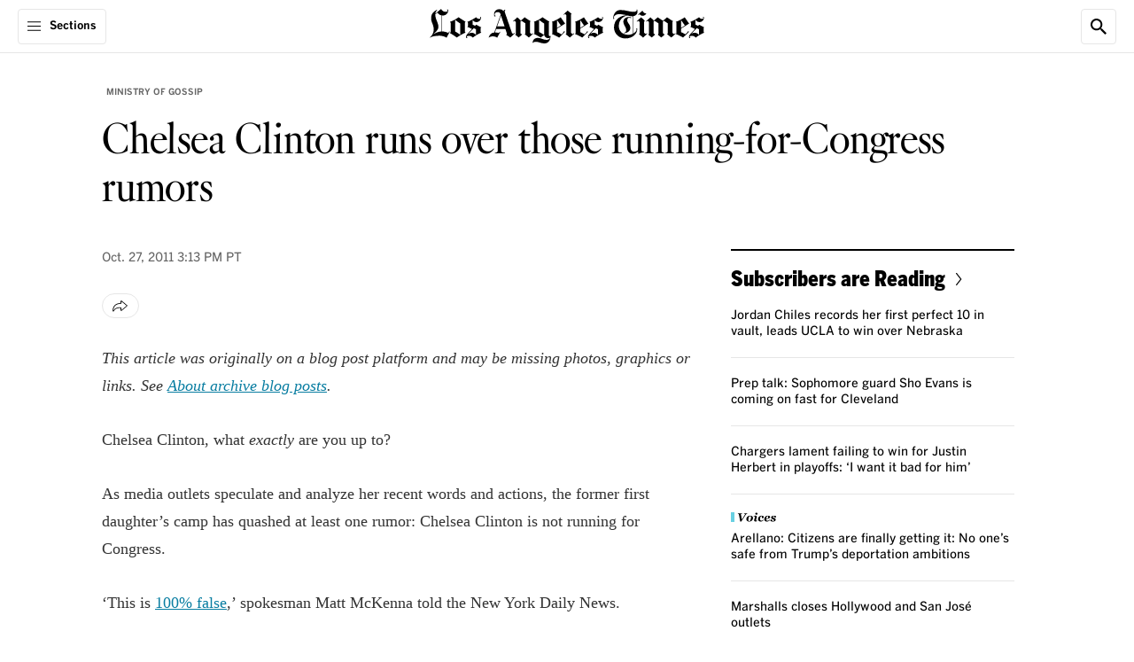

--- FILE ---
content_type: text/javascript
request_url: https://ca-times.brightspotcdn.com/resource/0000016e-6bb5-d505-abef-fbb7e4420000/styleguide/Core.min.f35480847569691dbe419dc169cd325e.gz.js
body_size: 49052
content:
/*! For license information please see Core.min.js.LICENSE.txt */
(()=>{var e,t,i,n,s={181:(e,t,i)=>{var n=/^\s+|\s+$/g,s=/^[-+]0x[0-9a-f]+$/i,o=/^0b[01]+$/i,r=/^0o[0-7]+$/i,a=parseInt,d="object"==typeof i.g&&i.g&&i.g.Object===Object&&i.g,l="object"==typeof self&&self&&self.Object===Object&&self,c=d||l||Function("return this")(),u=Object.prototype.toString,h=Math.max,g=Math.min,p=function(){return c.Date.now()};function m(e){var t=typeof e;return!!e&&("object"==t||"function"==t)}function f(e){if("number"==typeof e)return e;if(function(e){return"symbol"==typeof e||function(e){return!!e&&"object"==typeof e}(e)&&"[object Symbol]"==u.call(e)}(e))return NaN;if(m(e)){var t="function"==typeof e.valueOf?e.valueOf():e;e=m(t)?t+"":t}if("string"!=typeof e)return 0===e?e:+e;e=e.replace(n,"");var i=o.test(e);return i||r.test(e)?a(e.slice(2),i?2:8):s.test(e)?NaN:+e}e.exports=function(e,t,i){var n,s,o,r,a,d,l=0,c=!1,u=!1,E=!0;if("function"!=typeof e)throw new TypeError("Expected a function");function S(t){var i=n,o=s;return n=s=void 0,l=t,r=e.apply(o,i)}function A(e){var i=e-d;return void 0===d||i>=t||i<0||u&&e-l>=o}function w(){var e=p();if(A(e))return b(e);a=setTimeout(w,function(e){var i=t-(e-d);return u?g(i,o-(e-l)):i}(e))}function b(e){return a=void 0,E&&n?S(e):(n=s=void 0,r)}function v(){var e=p(),i=A(e);if(n=arguments,s=this,d=e,i){if(void 0===a)return function(e){return l=e,a=setTimeout(w,t),c?S(e):r}(d);if(u)return a=setTimeout(w,t),S(d)}return void 0===a&&(a=setTimeout(w,t)),r}return t=f(t)||0,m(i)&&(c=!!i.leading,o=(u="maxWait"in i)?h(f(i.maxWait)||0,t):o,E="trailing"in i?!!i.trailing:E),v.cancel=function(){void 0!==a&&clearTimeout(a),l=0,n=d=s=a=void 0},v.flush=function(){return void 0===a?r:b(p())},v}},718:(e,t,i)=>{"use strict";i.d(t,{A:()=>o});var n=i(7521),s=i(2569);class o extends HTMLElement{initializationStarted=!1;connectedCallback(){this.initialize()}initialize(){this.shouldInitialize()&&this.doInit()}shouldInitialize(){return!this.initializationStarted&&!n.A.hasPendingPersonalizationModule(this)&&(this.initializationStarted=!0,!0)}hasInitializationStarted(){return this.initializationStarted}trace(e){for(var t=arguments.length,i=new Array(t>1?t-1:0),n=1;n<t;n++)i[n-1]=arguments[n];s.$Y.debug(`${this.getComponentName()} - ${e}`,...i)}}},1267:(e,t,i)=>{"use strict";i.d(t,{Z:()=>r});var n=i(8987),s=i(2569),o=i(8066);class r{static async shouldDisableAds(){return!(!r.isEuRequest()&&!s.$Y.isKnownBot())||!!o.A.mustAwaitTermsAccepted()&&(void 0===r.termsAcceptedPromise&&(r.termsAcceptedPromise=o.A.awaitTermsAccepted()),!await r.termsAcceptedPromise)}static isEuRequest(){return"2"===window._lb}static isDoNotSellRequest(){return navigator.globalPrivacyControl||"always"===window.dfpKV?.rdpMode||r.isRestrictedDataProcessing()}static isRestrictedDataProcessing(){return"1"===n.A.get("c_rdp")}static getIabUsPrivacyString(){return r.isDoNotSellRequest()?"1YYY":"1YNY"}static async googleDfpReadyEvent(){let e=arguments.length>0&&void 0!==arguments[0]?arguments[0]:1500;if(window.dfpKV?.ready)return!0;const t=new Promise(e=>{window.addEventListener("googledfp:ready",()=>e(!0))});return await s.$Y.resolveOrTimeout("GoogleDfp ready event",[t],e,!1)}}},1454:(e,t,i)=>{"use strict";i.d(t,{A:()=>p});var n=i(8551),s=i.n(n);class o{constructor(){this.registry=new WeakMap}elementExists(e){return this.registry.has(e)}getElement(e){return this.registry.get(e)}addElement(e,t){e&&this.registry.set(e,t||{})}removeElement(e){this.registry.delete(e)}destroyRegistry(){this.registry=new WeakMap}}const r=()=>{};var a;!function(e){e.enter="enter",e.exit="exit"}(a||(a={}));class d{constructor(){this.registry=new o}addCallback(e,t,i){let n;n=e===a.enter?{[a.enter]:i}:{[a.exit]:i},this.registry.addElement(t,Object.assign({},this.registry.getElement(t),n))}removeElementNotification(e){this.registry.removeElement(e)}elementNotificationExists(e){return Boolean(this.registry.elementExists(e))}dispatchCallback(e,t,i){if(e===a.enter){const{enter:e=r}=this.registry.getElement(t);e(i)}else{const e=this.registry.getElement(t);e&&e.exit&&e.exit(i)}}}const l=class extends d{constructor(){super(),this.elementRegistry=new o}observe(e,t={}){e&&(this.elementRegistry.addElement(e,Object.assign({},t)),this.setupObserver(e,Object.assign({},t)))}unobserve(e,t){const i=this.findMatchingRootEntry(t);i?this.clearRootEntry(e,i):(this.removeElement(e),this.clearDefaultRoot(e))}addEnterCallback(e,t){this.addCallback(a.enter,e,t)}addExitCallback(e,t){this.addCallback(a.exit,e,t)}dispatchEnterCallback(e,t){this.dispatchCallback(a.enter,e,t)}dispatchExitCallback(e,t){this.dispatchCallback(a.exit,e,t)}destroy(){this.elementRegistry.destroyRegistry()}removeElement(e){this.removeElementNotification(e),this.elementRegistry.removeElement(e)}elementExists(e){return Boolean(this.elementNotificationExists(e)||this.elementRegistry.elementExists(e))}setupOnIntersection(e){return t=>this.onIntersection(e,t)}setupObserver(e,t){const{root:i=window}=t,n=this.findRootFromRegistry(i);let s;if(n&&(s=this.determineMatchingElements(t,n)),s){const{elements:t,intersectionObserver:i}=s;t.push(e),i&&i.observe(e)}else{const s={elements:[e],intersectionObserver:this.newObserver(e,t),options:t},o=this.stringifyOptions(t);n?n[o]=s:this.elementRegistry.elementExists(i)||this.elementRegistry.addElement(i,{[o]:s})}}newObserver(e,t){const{root:i,rootMargin:n,threshold:s}=t,o=new IntersectionObserver(this.setupOnIntersection(t).bind(this),{root:i,rootMargin:n,threshold:s});return o.observe(e),o}onIntersection(e,t){t.forEach(t=>{const{isIntersecting:i,intersectionRatio:n}=t;let s=e.threshold||0;Array.isArray(s)&&(s=s[s.length-1]);const o=this.findMatchingRootEntry(e);i||n>s?o&&o.elements.some(e=>!(!e||e!==t.target||(this.dispatchEnterCallback(e,t),0))):o&&o.elements.some(e=>!(!e||e!==t.target||(this.dispatchExitCallback(e,t),0)))})}findRootFromRegistry(e){if(this.elementRegistry)return this.elementRegistry.getElement(e)}findMatchingRootEntry(e){const{root:t=window}=e,i=this.findRootFromRegistry(t);if(i)return i[this.stringifyOptions(e)]}determineMatchingElements(e,t){const i=Object.keys(t).filter(i=>{const{options:n}=t[i];return this.areOptionsSame(e,n)})[0];return t[i]}areOptionsSame(e,t){if(e===t)return!0;const i=Object.prototype.toString.call(e),n=Object.prototype.toString.call(t);if(i!==n)return!1;if("[object Object]"!==i&&"[object Object]"!==n)return e===t;if(e&&t&&"object"==typeof e&&"object"==typeof t)for(const i in e)if(Object.prototype.hasOwnProperty.call(e,i)&&!1===this.areOptionsSame(e[i],t[i]))return!1;return!0}stringifyOptions(e){const{root:t}=e;return JSON.stringify(e,(e,i)=>{if("root"===e&&t){const e=Array.prototype.slice.call(t.classList).reduce((e,t)=>e+t,"");return`${t.id}-${e}`}return i})}clearRootEntry(e,t){const{intersectionObserver:i}=t;i.unobserve(e),t.elements&&(t.elements=t.elements.filter(t=>t!==e)),this.removeElement(e),this.clearDefaultRoot(e)}clearDefaultRoot(e){const t=this.elementRegistry.getElement(window);t&&t.elements&&(t.elements=t.elements.filter(t=>t!==e))}};var c=i(5858),u=i.n(c),h=i(2569);let g=function(e){return e.SCROLL="scroll",e.OBSERVER="observer",e}({});class p{static lazyLoad(e,t,i){const{fetchOffsetUnit:n=e.dataset.fetchOffsetUnit??g.OBSERVER}=t,o=t.fetchOffset??(e.dataset.fetchOffset?Number(e.dataset.fetchOffset):void 0);if("number"!=typeof o||isNaN(o))return p.trace("Skipping lazy load because fetch offset is not defined",e),void i(e);if(n===g.SCROLL){let t=!1;const n=u()(()=>{s().measure(()=>{const{scrollHeight:s,clientHeight:r}=document.documentElement,a=window.scrollY/(s-r);!t&&a>=o&&(t=!0,window.removeEventListener("scroll",n),p.trace(`Lazy loading scroll threshold ${o} met at:`,a,e),i(e))})},250);return void window.addEventListener("scroll",n)}const r=p.getObserverInstance(),a=t.threshold??(e.dataset.threshold?Number(e.dataset.threshold):void 0),d={rootMargin:100*o+"% 0%"};"number"==typeof a&&a>=0&&a<=1&&(d.threshold=a),r.addEnterCallback(e,()=>{r.unobserve(e,d),p.trace(`Lazy loading viewport threshold ${o} met.`,e),i(e)}),r.observe(e,d)}static getObserverInstance(){return p.instance||(p.instance=new l),p.instance}static trace(e){for(var t=arguments.length,i=new Array(t>1?t-1:0),n=1;n<t;n++)i[n-1]=arguments[n];h.$Y.debug(`IntersectionObserverUtil - ${e}`,...i)}}},1858:(e,t,i)=>{"use strict";i.d(t,{A:()=>r});var n=i(8551),s=i.n(n),o=i(2569);class r{constructor(){if(Array.isArray(window.deferredScripts)&&window.deferredScripts.length){window.deferredScripts.filter(e=>"immediately"===e.timing).forEach(e=>this.push(e));const e=window.deferredScripts.filter(e=>"onload"===e.timing);if(e.length&&"complete"!==document.readyState){const t=setTimeout(()=>{o.$Y.isDebugMode()&&console.debug("DeferredScriptLoader: Timed out waiting for window.load event. Loading scripts in fallback."),e.forEach(e=>this.push(e))},1500);window.addEventListener("load",()=>{clearTimeout(t),e.forEach(e=>this.push(e))})}else e.forEach(e=>this.push(e))}window.deferredScripts=this}push(e){r.appendScript(e)}static appendScript(e){let t=!(arguments.length>1&&void 0!==arguments[1])||arguments[1],i=arguments.length>2?arguments[2]:void 0,n=arguments.length>3?arguments[3]:void 0,a=arguments.length>4?arguments[4]:void 0,d=arguments.length>5?arguments[5]:void 0;if(o.$Y.isDebugMode()&&console.debug("DeferredScriptLoader: Loading script:",e),!r.isValid(e))return;const l=a||r.toScriptId(e.src);l&&document.getElementById(l)?o.$Y.isDebugMode()&&console.debug("DeferredScriptLoader: Skipped duplicate script:",e):s().mutate(()=>{const s=document.createElement("script");s.src=e.src,l&&(s.id=l),d&&s.classList.add(d),t&&(s.async=t),"function"==typeof i&&(s.onload=i),"function"==typeof n&&(s.onerror=n),document.head.appendChild(s)})}static appendComponentStyles(e){const t=window.componentStyles?.[e];if(!t)return;const i=`styles-${e}`;document.getElementById(i)||s().mutate(()=>{const e=document.createElement("link");e.id=i,e.rel="preload",e.as="style",e.href=t,e.onload=()=>{e.onload=null,e.rel="stylesheet"},document.head.appendChild(e)})}static isValid(e){return!!(e&&e.src&&e.src.startsWith("https://"))||(console.warn("DeferredScriptLoader: Invalid script:",e),!1)}static toScriptId(e){try{const t=new URL(e).pathname;return"deferred-"+t.substring(t.indexOf("/")+1).toLowerCase().replace(/[^a-z0-9.]/g,"").replace(/\//g,"-").replace(/\./g,"-")}catch(t){return console.warn(`DeferredScriptLoader: Invalid src: ${e}`,t),""}}}},2397:(e,t,i)=>{"use strict";i.d(t,{U:()=>n,q:()=>s});let n=function(e){return e.ENSIGHTEN="ensighten",e}({});class s{static SHOW_MEDIA_FLAG="showMedia";static IMAGE_TAGS=["img","svg","path"];constructor(){window.dataLayer=window.dataLayer||{},document.addEventListener("click",s.handleClickEvent,!1);const e=window.location.hash;e&&s.handleClickHash(e);const t=document.referrer;t&&s.handleReferrer(t);const i=navigator.userAgent;i&&s.setAttribute("userAgent",i)}static getClickData(e){const t=[];let i="",n="",o=!1;for(;e;e=e.parentNode){if(!e.dataset)continue;const s=e.dataset.click;s&&t.push(s),!i&&e.dataset.listId&&(i=e.dataset.listId),!n&&e.dataset.moduleId&&(n=e.dataset.moduleId,void 0!==e.dataset.showImg&&(o=!0))}return i?t.unshift(o?`${i}-${s.SHOW_MEDIA_FLAG}`:i):n&&t.unshift(o?`${n}-${s.SHOW_MEDIA_FLAG}`:n),t.length?t.join("-"):""}static setAttribute(e,t){window.dataLayer&&e&&(window.dataLayer[e]=t)}static setAvailableAudios(e){window.dataLayer&&(window.dataLayer.availableAudio||(window.dataLayer.availableAudio=[]),window.dataLayer.availableAudio.push(e))}static setLoadedAudios(e){window.dataLayer&&(window.dataLayer.loadedAudio||(window.dataLayer.loadedAudio=[]),window.dataLayer.loadedAudio.push(e))}static setAvailableVideos(e){window.dataLayer&&(window.dataLayer.availableMedia||(window.dataLayer.availableMedia=[]),window.dataLayer.availableMedia.push(e))}static setLoadedVideos(e){window.dataLayer&&(window.dataLayer.loadedMedia||(window.dataLayer.loadedMedia=[]),window.dataLayer.loadedMedia.push(e))}static addRenderedExperiment(e){window.dataLayer&&(window.dataLayer.renderedExperiments||(window.dataLayer.renderedExperiments=[]),window.dataLayer.renderedExperiments.some(t=>t.campaignId===e.campaignId)||window.dataLayer.renderedExperiments.push(e))}static addRenderedPersonalizedModule(e){if(!window.dataLayer)return;window.dataLayer.renderedPersonalizedModules||(window.dataLayer.renderedPersonalizedModules=[]);const t=window.dataLayer.renderedPersonalizedModules.findIndex(t=>t.personalizedModuleId===e.personalizedModuleId);-1===t?window.dataLayer.renderedPersonalizedModules.push(e):window.dataLayer.renderedPersonalizedModules[t]=e}static addModuleImpression(e){window.dataLayer&&(window.dataLayer.viewedModules||(window.dataLayer.viewedModules=[]),window.dataLayer.viewedModules.push(e))}static getRandomDrawResult(e){if(e&&window.dataLayer?.randomDrawResults)return window.dataLayer.randomDrawResults[e]}static setRandomDrawResult(e,t){e&&t&&window.dataLayer&&(window.dataLayer.randomDrawResults||(window.dataLayer.randomDrawResults={}),window.dataLayer.randomDrawResults[e]=t)}static triggerProviderEvent(e,t){if(t&&e){if(e===n.ENSIGHTEN){const e=window.CalTimes?.ensEvent?.trigger;return void("function"==typeof e?e(t):console.warn(`Failed to send event ${t}. ENS event trigger is not a function`))}console.warn(`Failed to send event ${t}. Unknown provider ${e}`)}else console.warn(`Failed to send event. Missing event name (${t}) or provider (${e})`)}static handleClickEvent(e){const t=e.target?.tagName.toLowerCase();if(("a"===t||s.IMAGE_TAGS.includes(t)&&e.target?.closest("a.link"))&&e.target?.closest("[data-click]")){const i="a"===t?e.target:e.target?.closest("a.link"),n=i.getAttribute("href");if(!n)return;if("/"!==n&&!n.startsWith(window.location.origin)){if(s.setAttribute("externalClick",n),i.closest(".promo[data-click]")){const e=s.getClickData(i);e&&s.setAttribute("clickData",e)}return}{if(n===window.location.href)return;const e=s.getClickData(i);e&&i.setAttribute("href",n+(-1===n.indexOf("#")?"#":"")+"nt="+e)}}const i=e.target?.closest("[data-social-service]");if(i){const e=i.getAttribute("data-social-service"),t=i.getAttribute("data-social-trigger"),n=t?`${t}:${e}`:e;s.setAttribute("socialShare",n),window.Bootstrapper&&window.Bootstrapper.ensEvent?.trigger(n)}}static handleClickHash(e){s.setAttribute("hash",e);const t=e.split("nt=");if(t.length>1){const e=t.pop();e?.startsWith("nav")?s.setAttribute("navClickData",e):s.setAttribute("clickData",e),t[0]&&"#"!==t[0]?window.location.hash=t[0]:window.history.replaceState(null,""," ")}}static handleReferrer(e){s.setAttribute("referrer",e)}}},2569:(e,t,i)=>{"use strict";i.d(t,{$Y:()=>T,QH:()=>b,Qu:()=>v,oO:()=>u,pz:()=>w});var n=i(8551),s=i.n(n),o=i(5858),r=i.n(o),a=i(9701);const d=!!(window.location.host.match(/caltimes\.io|psdops\.com|localhost/)||window.location.hash&&window.location.hash.includes("_debugmode=true")),l=window.navigator?.userAgent??"",c=window.localStorage,u="Ajax:Rendered",h=Boolean("ontouchstart"in window||window.navigator.maxTouchPoints||window.DocumentTouch&&window.document instanceof window.DocumentTouch),g=/Android/i.test(l),p=/Edg/i.test(l),m=!p&&(/Chrome/i.test(l)||/CriOS/i.test(l)),f=/Safari/i.test(l)&&!m&&!g&&!p,E=/iPod/i.test(l),S=/iPad/i.test(l)||f&&h&&!/iPhone/i.test(l),A=/iPhone/i.test(l)&&!S,w=A||S||E,b=768,v=1024,I=/Verified-In-App-Purchase|Native-App-Non-Subscriber/i.test(l),y=/Googlebot|AdsBot-Google|Pingdom|Publication-Access-for-Facebook|Google-Extended|GPTBot|bingbot|Bytespider|bytedance|AmazonAdBot|MicrosoftPreview|Diffbot|Claude|PerplexityBot|anthropic-ai|cohere-ai|Applebot|Amazonbot|CCBot|AI2Bot|ChatGPT|OAI-SearchBot|Meta-External/i;class T{static async resolveOrTimeout(e,t,i,n){try{const n=new Promise((t,n)=>{const s=setTimeout(()=>{clearTimeout(s),n(`Awaiting ${e} timed out after ${i}ms.`)},i)}),s=t.concat(n);return await Promise.race(s)}catch(e){return console.warn(e),n}}static isMobile(){return document.documentElement.classList.contains("is-mobile")||A||g}static isTablet(){return document.documentElement.classList.contains("is-tablet")||S}static isDesktop(){return document.documentElement.classList.contains("is-desktop")}static isPreview(){return document.documentElement.classList.contains("is-preview")}static isAutoplayAllowed(){return document.documentElement.classList.contains("allow-autoplay")}static isVisible(e){return!!e&&(!(arguments.length>1&&void 0!==arguments[1]&&arguments[1])||!T.isOffscreenCarouselElement(e))&&("function"==typeof e.checkVisibility?e.checkVisibility():!!(e.offsetWidth||e.offsetHeight||e.getClientRects().length))}static removeElementOrParent(e,t){const i=e.parentElement,n=i&&t(i)?i:e;return a.A.mutate(()=>n.remove())}static replaceContent(e,t){if(e.replaceChildren)t?e.replaceChildren(t):e.replaceChildren();else{for(T.debug("Falling back to legacy removal because replaceChildren method is not supported.");e.firstElementChild;)e.firstElementChild.remove();t&&e.append(t)}}static replaceContentWithChildNodes(e,t){if(e.replaceChildren)e.replaceChildren(...t);else{for(T.debug("Falling back to legacy removal because replaceChildren method is not supported.");e.firstElementChild;)e.firstElementChild.remove();e.append(...t)}}static attachContentInShadowDom(e,t){e.attachShadow({mode:"open"}).appendChild(t)}static templateFromHtmlString(e){const t=document.createElement("template");return t.innerHTML=e.trim(),t}static enableElements(){for(var e=arguments.length,t=new Array(e),i=0;i<e;i++)t[i]=arguments[i];s().mutate(()=>{t.forEach(e=>{e&&e.removeAttribute("disabled")})})}static isEnhancementElement(e){return e.classList.contains("enhancement")}static isOffscreenCarouselElement(e){let t=arguments.length>1&&void 0!==arguments[1]&&arguments[1];const i=e.closest("gn-carousel, gn-vertical-carousel");if(!i)return!1;const n=i.offsetWidth,s=i.getBoundingClientRect(),o=e.getBoundingClientRect();return t?o.left<s.right&&o.right>s.right||o.right>s.left&&Math.round(o.left)<s.left:o.x+o.width<0||o.y+o.height<0||o.x<s.x||o.x>s.x+n||o.y>window.innerHeight}static isKnownBot(){return!(!navigator.userAgent||!y.test(navigator.userAgent)||(T.debug(`Known bot detected: ${navigator.userAgent}`),0))}static isNativeAppBrowser(){return I}static isDebugMode(){return d}static debug(e){if(!T.isDebugMode())return;const t=[];for(var i=arguments.length,n=new Array(i>1?i-1:0),s=1;s<i;s++)n[s-1]=arguments[s];for(const e of n)"object"!=typeof e||e instanceof Element?t.push(e):t.push(JSON.parse(JSON.stringify(e)));console.log(e,...t)}static getJsonStorageData(e,t){try{const i=c.getItem(e);return i?JSON.parse(i):t}catch(e){return console.warn("Error retrieving JSON Storage Data:",e),t}}static setJsonStorageData(e,t){try{if(!t)return;const i=JSON.stringify(t);c.setItem(e,i)}catch(e){return void console.warn("Error storing JSON Storage Data:",e)}}static getHeaderHeight(){let e=!(arguments.length>0&&void 0!==arguments[0])||arguments[0];return document.querySelector('[data-element="page-header"]')?T.isMobileViewport(e)?50:60:0}static dispatchElementsRenderedEvent(){const e=new window.CustomEvent(u,{bubbles:!0});window.dispatchEvent(e)}static getUrlDeeplink(){let e;return window.location?.search&&(e=T.getUrlParameter("p")||void 0),!e&&window.location?.hash&&(e=T.getParamFromHash("p")),e}static getUrlParameter(e){return new URL(window.location.href).searchParams.get(e)}static getParamFromHash(e){if(e)return new URLSearchParams(window.location.hash.slice(1)).get(e)||void 0}static containsHash(e){return Boolean(window.location.hash&&window.location.hash.includes(e))}static setCopyLinkClickHandler(e){if(!e)return;const t=e.querySelector("use");e.addEventListener("click",i=>{i.preventDefault();const n=e.getAttribute("data-href")||window.location.href;navigator.clipboard?.writeText(n).then(()=>{s().mutate(()=>{e.setAttribute("data-copied","true"),t?.setAttribute("xlink:href","#mono-icon-check-mark")})}).catch(e=>{console.warn("Failed to copy text to clipboard:",e)})})}static resetCopyLinkHandler(e){e?.querySelector("use")?.setAttribute("xlink:href","#mono-icon-copy-link")}static smoothScrollToElement(e){e&&(window.isSmoothScrolling=!0,new IntersectionObserver((e,t)=>{e.forEach(e=>{e.isIntersecting&&(window.isSmoothScrolling=!1,t.disconnect())})}).observe(e),e.scrollIntoView({behavior:"smooth"}))}static sleep(e){return new Promise(t=>setTimeout(t,e))}static hexToBytes(e){const t=new Uint8Array(e.length/2);for(let i=0;i<e.length;i+=2)t[i/2]=parseInt(e.substring(i,i+2),16);return t}static base64EncodeBytes(e){if("undefined"!=typeof Buffer)return Buffer.from(e).toString("base64");{let t="";for(let i=0;i<e.length;i++)t+=String.fromCharCode(e[i]);return btoa(t)}}static scrollToDeepLinkElement(){const e=T.getUrlDeeplink();e&&T.smoothScrollToElement(document.getElementById(e))}static trackDesktopViewportWidth(){T.isMobile()||T.isTablet()||T.isKnownBot()||s().measure(()=>{const e=document.documentElement.clientWidth;e<v||window.innerWidth-e<1||(T.debug(`BrowserUtil - Initializing ResizeObserver to track desktop viewport width (initial width: ${e})`),new ResizeObserver(r()(()=>{s().measure(()=>{const e=document.documentElement.clientWidth/100;e>0&&s().mutate(()=>document.documentElement.style.setProperty("--vw",`${e}px`))})},200)).observe(document.documentElement))})}static isMobileViewport(){let e=!(arguments.length>0&&void 0!==arguments[0])||arguments[0];return T.getViewportWidth(e)<568}static isDesktopViewport(){let e=!(arguments.length>0&&void 0!==arguments[0])||arguments[0],t=arguments.length>1&&void 0!==arguments[1]&&arguments[1];const i=T.getViewportWidth(e);return t?i>=v:i>v}static isTabletViewport(){let e=!(arguments.length>0&&void 0!==arguments[0])||arguments[0];const t=T.getViewportWidth(e);return t>=b&&t<v}static getViewportWidth(){return arguments.length>0&&void 0!==arguments[0]&&!arguments[0]?window.innerWidth:(T.viewportWidth||(T.viewportWidth=window.innerWidth),T.viewportWidth)}}},3263:e=>{"use strict";e.exports=function(e,t,i){var n,s,o,r,a=!1,d=!1,l={},c=0,u=0,h={sensitivity:7,interval:100,timeout:0,handleFocus:!1};function g(e){n=e.clientX,s=e.clientY}function p(e,i){if(u&&(u=clearTimeout(u)),Math.abs(o-n)+Math.abs(r-s)<h.sensitivity)return c=1,d?void 0:t.call(e,i);o=n,r=s,u=setTimeout(function(){p(e,i)},h.interval)}function m(t){return a=!0,u&&(u=clearTimeout(u)),e.removeEventListener("mousemove",g,!1),1!==c&&(o=t.clientX,r=t.clientY,e.addEventListener("mousemove",g,!1),u=setTimeout(function(){p(e,t)},h.interval)),this}function f(t){return a=!1,u&&(u=clearTimeout(u)),e.removeEventListener("mousemove",g,!1),1===c&&(u=setTimeout(function(){!function(e,t){u&&(u=clearTimeout(u)),c=0,d||i.call(e,t)}(e,t)},h.timeout)),this}function E(i){a||(d=!0,t.call(e,i))}function S(t){!a&&d&&(d=!1,i.call(e,t))}function A(){e.removeEventListener("focus",E,!1),e.removeEventListener("blur",S,!1)}return l.options=function(t){var i=t.handleFocus!==h.handleFocus;return h=Object.assign({},h,t),i&&(h.handleFocus?(e.addEventListener("focus",E,!1),e.addEventListener("blur",S,!1)):A()),l},l.remove=function(){e&&(e.removeEventListener("mouseover",m,!1),e.removeEventListener("mouseout",f,!1),A())},e&&(e.addEventListener("mouseover",m,!1),e.addEventListener("mouseout",f,!1)),l}},4131:(e,t,i)=>{"use strict";i.d(t,{A:()=>r});var n=i(2569);const s=["slow-2g","2g","3g","4g"];class o{static getMaxbitrate(e,t){if(!e||!t)return;const i=navigator.connection?.effectiveType;return i&&s.includes(i)?(n.$Y.debug(`GoogleDfp: Connection Category: ${i}`),t[i]?.find(t=>e>=t.minPlayerWidth&&e<=t.maxPlayerWidth)?.bitrateValue):void 0}}class r{static DFP_AD_SELECTOR=".google-dfp-ad";static DFP_AD_REFRESH_DISABLED_ATTRIBUTE="data-refresh-disabled";static IDLE_AD_TIMEOUT_MS=8e3;static PLAYER_SIZE_DEFAULT=[640,480];static PREBID_JS_ENABLED=(()=>void 0!==window.pbjs)();static PREBID_TIMEOUT=(()=>void 0!==window.pbto?window.pbto:1500)();static PREBID_VIDEO_ENABLED=(()=>Boolean(window.dfpKV?.enablePrebidVideo)||n.$Y.containsHash("_enablePrebidVideo=true"))();static processPrebidVideoBidResult(e){const t=e?.adTagUrl;if(n.$Y.debug(`GoogleDfp: ${t?"Successfully":"Unsuccessfully"} received Prebid ad tag URL from bid result`,e),t&&window.dfpKV?.extraPrebidVideoQueryParams)try{const e=new URL(t);new URLSearchParams(window.dfpKV.extraPrebidVideoQueryParams).forEach((t,i)=>{e.searchParams.set(i,t)});const i=e.toString();return n.$Y.debug(`GoogleDfp: Prebid ad tag url with extra params: ${i}`),i}catch(e){return void n.$Y.debug(`GoogleDfp: Failed to process ad tag URL or query params - ${e}`)}return t}static getPrebidVideoAdTagUrl(e,t){if(!r.PREBID_JS_ENABLED||!r.PREBID_VIDEO_ENABLED||!e)return n.$Y.debug("GoogleDfp: The slot name is not configured, or Prebid is disabled or not loaded."),Promise.resolve(void 0);const i=window?.dfpKV?.prebidVideoMaxBitrates,s=new Promise(s=>{const a=e=>{const t=r.processPrebidVideoBidResult(e);s(t)};n.$Y.debug(`GoogleDfp: prebid player width: ${t} prebidVideoMaxBitrates `,i);const d=o.getMaxbitrate(t,i);window.pbjs.que.push(()=>{const t={adSlotName:e,playerSize:r.PLAYER_SIZE_DEFAULT,callback:a,...d&&{maxbitrate:d}};n.$Y.debug("GoogleDfp: requesting prebid video with the following config: ",t),window.pbjs.rp.requestVideoBids(t)})});return n.$Y.resolveOrTimeout("Ad tag URL request",[s],r.PREBID_TIMEOUT,void 0)}}},5356:(e,t,i)=>{"use strict";i.d(t,{A:()=>d});var n=i(6655),s=i(8645),o=i(2397),r=i(2569),a=i(8066);class d{static hasElementMetConditions(e){const t=d.parseRenderConditionsData(e);return t?d.hasMetConditions(t):(d.trace("Element does not contain render conditions data."),Promise.resolve(!1))}static async hasMetConditions(e){if(e.matchAll)return d.trace("Match all condition met."),!0;const t=a.A.isLoggedIn();if(e.requiresSignedIn&&(d.trace(`Signed-in condition status: ${t}`),!t))return d.trace("Signed-in condition not met."),!1;if(e.requiresSignedOut&&(d.trace(`Signed-out condition status: ${!t}`),t))return d.trace("Signed-out condition not met."),!1;const i=t||r.$Y.isNativeAppBrowser();if(e.requiresSubscriber){const e=!!i&&await a.A.isSubscriber();if(d.trace(`Subscriber condition status: ${e}`),!e)return d.trace("Subscriber condition not met."),!1}if(e.requiresNonSubscriber){const e=!i||!await a.A.isSubscriber();if(d.trace(`Non-Subscriber condition status: ${e}`),!e)return d.trace("Non-Subscriber condition not met."),!1}const s=e.requiresEnabledFeature;if(s&&"focusMode"===s){const e=n.A.isCurrentlyEnabled();if(d.trace(`${s} enabled condition status: ${e}`),!e)return d.trace(`${s} enabled condition not met.`),!1}if(e.requiresLocation){const t=await a.A.getLocationDetails();if(!d.hasMetLocationCondition(e.requiresLocation,t))return d.trace("Location condition not met."),!1}if(e.requiresExperiments?.length)for(const t of e.requiresExperiments)if(!await d.hasMetExperimentCondition(t))return d.trace("Experiment condition not met."),!1;if(e.requiresRandomDraw){const{id:t,maxValue:i,minTargetValue:n,maxTargetValue:s}=e.requiresRandomDraw,o=d.randomDraw(t,i);if(!(o>=n&&o<=s))return d.trace("Random draw condition not met."),!1}return!0}static hasMetLocationCondition(e,t){if(!e||!t)return d.trace("Unable to check location condition due to missing data: ",e,t),!1;switch(e.type){case"country-code":{if(!t?.country)return!1;const i=e.values.some(e=>t.country===e);return d.trace(`Country-code condition status: ${i}`),i}case"region":{if(!t?.region)return!1;const i=e.values.some(e=>t.region===e);return d.trace(`Region condition status: ${i}`),i}case"metro-code":{if(!t?.metroCode)return!1;const i=e.values.some(e=>t.metroCode===e);return d.trace(`Metro-code condition status: ${i}`),i}case"city-region-code":{if(!t?.cityRegionCode)return!1;const i=e.values.some(e=>t.cityRegionCode===e);return d.trace(`City-region-code condition status: ${i}`),i}default:return console.warn("Unrecognized location condition",e.type),!1}}static async hasMetExperimentCondition(e){d.trace("hasMetExperimentCondition",e);const{campaignId:t,featureKey:i,requiredVariant:n}=e;if(!t||!i||!n)return d.trace("Unable to check experiment condition due to missing data: ",e),!1;const o=(await s.A.getFeatureConfiguration(i)).variantId===n;return d.trace(`Experiment condition status for ${t} with required variant ${n}: ${o}`),o}static parseRenderConditionsData(e){const t=e?.dataset.renderConditions;if(t)try{return JSON.parse(t)}catch(e){console.error("Failed to parse renderConditions",e)}}static randomDraw(e,t){const i=o.q.getRandomDrawResult(e);if(i)return i;const n=new Uint32Array(1);window.crypto.getRandomValues(n);const s=n[0]/4294967296,r=Math.floor(s*(t-1+1))+1;return o.q.setRandomDrawResult(e,r),r}static trace(e){for(var t=arguments.length,i=new Array(t>1?t-1:0),n=1;n<t;n++)i[n-1]=arguments[n];r.$Y.debug(`RenderConditionUtil - ${e}`,...i)}}},5858:(e,t,i)=>{var n="Expected a function",s=/^\s+|\s+$/g,o=/^[-+]0x[0-9a-f]+$/i,r=/^0b[01]+$/i,a=/^0o[0-7]+$/i,d=parseInt,l="object"==typeof i.g&&i.g&&i.g.Object===Object&&i.g,c="object"==typeof self&&self&&self.Object===Object&&self,u=l||c||Function("return this")(),h=Object.prototype.toString,g=Math.max,p=Math.min,m=function(){return u.Date.now()};function f(e){var t=typeof e;return!!e&&("object"==t||"function"==t)}function E(e){if("number"==typeof e)return e;if(function(e){return"symbol"==typeof e||function(e){return!!e&&"object"==typeof e}(e)&&"[object Symbol]"==h.call(e)}(e))return NaN;if(f(e)){var t="function"==typeof e.valueOf?e.valueOf():e;e=f(t)?t+"":t}if("string"!=typeof e)return 0===e?e:+e;e=e.replace(s,"");var i=r.test(e);return i||a.test(e)?d(e.slice(2),i?2:8):o.test(e)?NaN:+e}e.exports=function(e,t,i){var s=!0,o=!0;if("function"!=typeof e)throw new TypeError(n);return f(i)&&(s="leading"in i?!!i.leading:s,o="trailing"in i?!!i.trailing:o),function(e,t,i){var s,o,r,a,d,l,c=0,u=!1,h=!1,S=!0;if("function"!=typeof e)throw new TypeError(n);function A(t){var i=s,n=o;return s=o=void 0,c=t,a=e.apply(n,i)}function w(e){var i=e-l;return void 0===l||i>=t||i<0||h&&e-c>=r}function b(){var e=m();if(w(e))return v(e);d=setTimeout(b,function(e){var i=t-(e-l);return h?p(i,r-(e-c)):i}(e))}function v(e){return d=void 0,S&&s?A(e):(s=o=void 0,a)}function I(){var e=m(),i=w(e);if(s=arguments,o=this,l=e,i){if(void 0===d)return function(e){return c=e,d=setTimeout(b,t),u?A(e):a}(l);if(h)return d=setTimeout(b,t),A(l)}return void 0===d&&(d=setTimeout(b,t)),a}return t=E(t)||0,f(i)&&(u=!!i.leading,r=(h="maxWait"in i)?g(E(i.maxWait)||0,t):r,S="trailing"in i?!!i.trailing:S),I.cancel=function(){void 0!==d&&clearTimeout(d),c=0,s=l=o=d=void 0},I.flush=function(){return void 0===d?a:v(m())},I}(e,t,{leading:s,maxWait:t,trailing:o})}},6439:(e,t,i)=>{"use strict";i.d(t,{h3:()=>c,mR:()=>a,rv:()=>d,xl:()=>l});const n={xs:"(min-width: 320px)",sm:"(min-width: 568px)",md:"(min-width: 768px)",lg:"(min-width: 1024px)",xl:"(min-width: 1240px)",xxl:"(min-width: 1440px)"},s=Object.entries(n).reverse(),o=!window.matchMedia,r=e=>!o&&window.matchMedia(n[e]).matches,a=(e,t)=>r(e)&&!r(t),d=()=>{if(!o)return s.find(e=>window.matchMedia(e[1]).matches)},l=()=>!o&&["lg","xl","xxl"].some(e=>r(e)),c=e=>!o&&window.matchMedia(`(orientation: ${e})`).matches},6655:(e,t,i)=>{"use strict";i.d(t,{A:()=>u});var n=i(8551),s=i.n(n),o=i(4131),r=i(8645),a=i(2397),d=i(2569),l=i(8066),c=function(e){return e.ENABLED="enabled",e.TOOLTIP_CLOSED="tooltipClosed",e}(c||{});class u{static INITIAL_CLASSNAME="focus";static ENABLED_CLASSNAME="focus-enabled";static LOCAL_STORAGE_TRACKING_KEY="FocusMode";static CONTAINER_CLASSNAME="focus-toggle";static SWITCH_BUTTON_CLASSNAME="toggle-switch-button";static TOOLTIP_CLASSNAME="focus-toggle-tooltip";static TOOLTIP_CLOSE_CLASSNAME="focus-toggle-tooltip-close";static TRANSITION_CLASSNAME="focus-transition";static FADE_OUT_CLASSNAME="fade-out";static HIDDEN_CLASSNAME="hidden";static CHECKED_CLASSNAME="is-checked";static RAIL_CONTENT_CLASSNAME="rail-content";static TRACKING_EVENT_NAME="CalTimes_focusMode";static TRACKING_ACTION_KEY="focusModeEnabled";static FEATURE_KEY="focusMode";container=(()=>document.querySelector(`.${u.CONTAINER_CLASSNAME}`)??void 0)();railContent=(()=>document.querySelector(`.${u.RAIL_CONTENT_CLASSNAME}`)??void 0)();toggle=(()=>this.container?.querySelector(`.${u.SWITCH_BUTTON_CLASSNAME}`)??void 0)();tooltip=(()=>this.container?.querySelector(`.${u.TOOLTIP_CLASSNAME}`)??void 0)();enabled=!1;constructor(){this.storageData=d.$Y.getJsonStorageData(u.LOCAL_STORAGE_TRACKING_KEY,{})??{},this.init()}async init(){await l.A.isSubscriber()?(this.storageData.enabled&&a.q.setAttribute(u.TRACKING_ACTION_KEY,!0),this.initEventListeners(),this.initLayoutClasses(),this.isTooltipClosed()||this.toggleTooltip(!0)):this.isEnabled()&&(s().mutate(()=>document.documentElement.classList.remove(u.INITIAL_CLASSNAME,u.ENABLED_CLASSNAME)),this.storageData.enabled=!1,this.saveStorageData())}initLayoutClasses(){let e=!(arguments.length>0&&void 0!==arguments[0])||arguments[0];s().mutate(()=>{this.container?.classList.remove(u.HIDDEN_CLASSNAME),document.documentElement.classList.add(u.INITIAL_CLASSNAME),e&&document.documentElement.classList.add(u.TRANSITION_CLASSNAME)})}initEventListeners(){this.container?.querySelector(`.${u.TOOLTIP_CLOSE_CLASSNAME}`)?.addEventListener("click",()=>{this.toggleTooltip(!1)}),this.toggle?.addEventListener("click",e=>{this.toggleTooltip(!1),this.handleSwitchClick(),this.updateAds(),e.isTrusted&&u.track(u.TRACKING_ACTION_KEY,this.enabled)})}saveStorageData(){d.$Y.setJsonStorageData(u.LOCAL_STORAGE_TRACKING_KEY,this.storageData)}isEnabled(){return this.storageData[c.ENABLED]||!1}isTooltipClosed(){return this.storageData[c.TOOLTIP_CLOSED]||!1}toggleTooltip(e){s().mutate(()=>this.tooltip?.classList.toggle(u.FADE_OUT_CLASSNAME,!e)),this.storageData[c.TOOLTIP_CLOSED]=!e,this.saveStorageData()}handleSwitchClick(){this.enabled=!document.documentElement.classList.contains(u.ENABLED_CLASSNAME),s().mutate(()=>{document.documentElement.classList.toggle(u.ENABLED_CLASSNAME,this.enabled),this.toggle?.classList.toggle(u.CHECKED_CLASSNAME,this.enabled)}),this.storageData[c.ENABLED]=this.enabled,this.saveStorageData()}updateAds(){s().mutate(()=>{this.railContent?.querySelectorAll(o.A.DFP_AD_SELECTOR)?.forEach(e=>{s().mutate(()=>e.toggleAttribute(o.A.DFP_AD_REFRESH_DISABLED_ATTRIBUTE,this.enabled))})})}static async shouldInitialize(){if(!l.A.isLoggedIn())return!1;const e=await r.A.getFeatureConfiguration(u.FEATURE_KEY);return!Object.keys(e).length||"true"===e.enabled}static isCurrentlyEnabled(){return document.documentElement.classList.contains(u.ENABLED_CLASSNAME)}static track(e,t){a.q.setAttribute(e,t),a.q.triggerProviderEvent(a.U.ENSIGHTEN,u.TRACKING_EVENT_NAME)}}},6891:(e,t,i)=>{"use strict";i.d(t,{K:()=>n,d:()=>s});const n="data-toggle-trigger",s="data-toggle-in"},7521:(e,t,i)=>{"use strict";i.d(t,{A:()=>o,T:()=>s});var n=i(2569);const s="ps-personalized-module";class o{static hasPendingPersonalizationModule(e){if(!e.dataset.hasPersonalizedModule)return!1;const t=e.parentElement?.closest(s);return!!t&&(t.dataset.ready?(o.trace(`Personalized Module ${t.dataset.moduleId} is ready. Initializing ${e.dataset.moduleId}.`),!1):(o.trace(`Skipping initialization of ${e.dataset.moduleId} until Personalized Module ${t.dataset.moduleId} is ready.`),!0))}static trace(e){for(var t=arguments.length,i=new Array(t>1?t-1:0),s=1;s<t;s++)i[s-1]=arguments[s];n.$Y.debug(`PersonalizedModuleUtil - ${e}`,...i)}}},8066:(e,t,i)=>{"use strict";i.d(t,{A:()=>r,l:()=>o});var n=i(8987),s=i(2569);let o=function(e){return e.TIMEOUT="timeout",e.BYPASSED="bypassed",e.SUCCEEDED="succeeded",e.FAILED="failed",e}({});class r{static ENSIGHTEN_COOKIE_KEY="uuid";static SSOR_LOGGED_IN_COOKIE_KEY="c_mId";static NEWSLETTER_SUBSCRIPTIONS_COOKIE_KEY="c_nSubs";static TERMS_COOKIE_KEY="c_tos";static IS_LOGGED_IN=(()=>void 0!==n.A.get(r.SSOR_LOGGED_IN_COOKIE_KEY))();static METERING_ENABLED=(()=>window.meteringEnabled)();static METERING_DATA_KEY="meteringjs";static TERMS_ACCEPTED_EVENT="meteringjs:terms_accepted";static isLoggedIn(){return r.IS_LOGGED_IN}static getUserId(){return new Promise(e=>{r.isLoggedIn()?r.invokeOnUserReady(t=>e(t.user?.getConsumerId())):e(void 0)})}static getUserEmail(){return new Promise(e=>{r.isLoggedIn()?r.invokeOnUserReady(t=>e(t.user?.getEmailAddress())):e(void 0)})}static getUuid(){return n.A.get(r.ENSIGHTEN_COOKIE_KEY)}static async hash(e){if(!e)return;const t=(new TextEncoder).encode(e),i=await window.crypto.subtle.digest("SHA-256",t);return Array.from(new Uint8Array(i)).map(e=>e.toString(16).padStart(2,"0")).join("")}static getHashedUid(){return new Promise(e=>{if(window.crypto.subtle||e(void 0),!r.isLoggedIn()){const t=r.getUuid();return t?void e(this.hash(t)):void s.$Y.sleep(1500).then(()=>{const t=r.getUuid();e(t?this.hash(t):void 0)})}const t=setTimeout(()=>{console.warn("Failed to hash uid after 5000ms"),e(void 0)},5e3);r.invokeOnUserReady(i=>{clearTimeout(t);const n=i.user?.getConsumerId();e(n?this.hash(n):void 0)})})}static invokeOnUserReady(e){(window.registration||(window.registration=[])).push({onUserReady:()=>{e(window.registration)}})}static showLoginModal(){(window.registration||(window.registration=[])).push("show-login")}static logout(){(window.registration||(window.registration=[])).push("logout")}static invokeBeforeLogout(e){(window.registration||(window.registration=[])).push(t=>{t.events.on("reg_before_logout",()=>{e()})})}static invokeAfterMeter(e){r.isMeteringEnabled()?(window.meteringjs||(window.meteringjs=[])).push({status:t=>{e(t)}}):console.warn("Skipping invokeAfterMeter because Metering is not enabled.")}static async awaitMeter(){let e=arguments.length>0&&void 0!==arguments[0]?arguments[0]:5e3;if(!r.isMeteringEnabled())return;const t=new Promise(e=>{r.invokeAfterMeter(()=>{e()})});return r.isMeteringComplete()?await t:await s.$Y.resolveOrTimeout("afterMeter check",[t],e,void 0)}static async awaitTermsAccepted(){let e=arguments.length>0&&void 0!==arguments[0]?arguments[0]:6e4;if(!r.isMeteringEnabled())return!0;const t=()=>[1,2].includes(r.getMeteringDataLayer().user?.tosAcceptedStatus??0);if(r.isMeteringComplete()&&t())return!0;const i=new Promise(e=>{document.addEventListener(r.TERMS_ACCEPTED_EVENT,()=>e(!0),{once:!0})}),n=new Promise(e=>{r.invokeAfterMeter(()=>{e(r.isTermsCookieSet()||t()||!1)})});return await s.$Y.resolveOrTimeout("awaitTermsAccepted check",[i,n],e,!1)}static isTermsCookieSet(){return"1"===n.A.get(r.TERMS_COOKIE_KEY)}static mustAwaitTermsAccepted(){return!(!window.dfpKV?.awaitTerms||r.isLoggedIn()||r.isTermsCookieSet())}static async isSubscriber(){let e=arguments.length>0&&void 0!==arguments[0]?arguments[0]:"1",t=arguments.length>1&&void 0!==arguments[1]?arguments[1]:5e3;if(!r.isMeteringEnabled())return console.warn("Skipping isSubscriber check because Metering is not enabled."),!1;if(!r.isLoggedIn()&&!s.$Y.isNativeAppBrowser())return!1;const{isSubscriber:i}=r.getMeteringDataLayer();if("boolean"==typeof i)return i;const n=new Promise(t=>{r.invokeAfterMeter(i=>{t(i.subscriptionLevels?.includes(e)??!1)})});return await s.$Y.resolveOrTimeout("isSubscriber check",[n],t,!1)}static getPermutiveSegments(){return window.meteringjs?.getPermutiveSegments()??[]}static getMeteringDataLayer(){return window.meteringjs?.dataLayer??{}}static getCachedMeteringData(){return s.$Y.getJsonStorageData(r.METERING_DATA_KEY,{})}static isMeteringEnabled(){return r.METERING_ENABLED}static isMeteringComplete(){return!0===window.meteringjs?.meteringComplete}static isPaywallShown(){return r.isMeteringEnabled()?new Promise(e=>{r.invokeAfterMeter(()=>{const t=r.getMeteringDataLayer();e(t.showPaywall??!1)})}):Promise.resolve(!1)}static async getLocationDetails(){let e=arguments.length>0&&void 0!==arguments[0]?arguments[0]:5e3;if(window.userGeoData)return{...window.userGeoData};if(!r.isMeteringEnabled())return console.warn("Unable to return geo data because Metering is not enabled."),{};const t=new Promise(e=>{r.invokeAfterMeter(t=>{t.userGeoData&&(window.userGeoData={...t.userGeoData}),e(t.userGeoData??{})})});return await s.$Y.resolveOrTimeout("User Location Details",[t],e,{})}static getNewsletterSubscriptions(){try{const e=n.A.get(r.NEWSLETTER_SUBSCRIPTIONS_COOKIE_KEY);return e?JSON.parse(e):[]}catch(e){return console.error("Failed to fetch newsletters from cookie",e),[]}}static reportAction(e,t,i,n,s){r.isMeteringEnabled()?r.isLoggedIn()&&(window.meteringjs||(window.meteringjs=[])).push({reportAction:{actionType:e,extraAttributes:t,reaction:i,rating:n,method:s}}):console.warn("Skipping reportAction because Metering is not enabled.")}static fetchActions(e){return r.isMeteringEnabled()?new Promise((t,i)=>{try{(window.meteringjs||(window.meteringjs=[])).push({fetchActions:{actionType:e,callback:e=>{t(e.actions)}}})}catch(e){console.error("Failed to fetch actions:",e),i(e)}}):(console.warn("Skipping fetchActions because Metering is not enabled."),Promise.resolve([]))}}},8137:(e,t,i)=>{"use strict";i.d(t,{A:()=>a});var n=i(1267),s=i(2569),o=i(1454),r=i(5356);class a extends HTMLElement{connectedCallback(){this.shouldRender()?this.init():this.disableAds("shouldRender returned false.")}async init(){if(this.getAttribute("data-disable-opted-out-users")&&n.Z.isDoNotSellRequest())return void this.disableAds("Disabling for Do Not Sell request.");if(await n.Z.shouldDisableAds())return void this.disableAds("No consent provided.");if(this.partnerAdModules=this.findParentAdModules(),!this.partnerAdModules.length)return;if(this.scriptTagId=this.getScriptTagId(),this.dataset.renderConditions&&!await r.A.hasElementMetConditions(this))return void this.disableAds("Render conditions not met.");const e=this.getAttribute("data-fetch-offset")??"1";this.partnerAdModules.forEach(t=>{if(null!==e){const i={fetchOffset:Number(e)};o.A.lazyLoad(t,i,this.lazyLoadingCallback.bind(this))}else this.loadPartnerAdModule(t)})}disableAds(e){a.trace(`Removing ad (${this.scriptTagId}): ${e}`),this.removeElement()}shouldRender(){return!0}removeElement(){s.$Y.removeElementOrParent(this,s.$Y.isEnhancementElement)}findParentAdModules(){return this.querySelectorAll(this.getAdSelector())}lazyLoadingCallback(e){a.trace(`Loading ad: ${this.getScriptTagId()}`),this.loadPartnerAdModule(e)}appendHeadScript(){const e=this.getAttribute("data-integration-script")??void 0;if(!this.scriptTagId||!e||null!==document.getElementById(this.scriptTagId))return;const t=document.createElement("script"),i=e.startsWith("https://");t.id=this.scriptTagId,i?(t.src=e,t.async=!0,this.hasAttribute("data-js-module")&&(t.type="module")):t.innerHTML=e,document.head.appendChild(t),a.trace(`Appended script: ${this.scriptTagId} (${i?e:"inline-script"})`)}static trace(e){for(var t=arguments.length,i=new Array(t>1?t-1:0),n=1;n<t;n++)i[n-1]=arguments[n];s.$Y.debug(`Partner Ad Module - ${e}`,...i)}}},8551:function(e,t,i){var n;!function(t){"use strict";var s=t.requestAnimationFrame||t.webkitRequestAnimationFrame||t.mozRequestAnimationFrame||t.msRequestAnimationFrame||function(e){return setTimeout(e,16)};function o(){var e=this;e.reads=[],e.writes=[],e.raf=s.bind(t)}function r(e){e.scheduled||(e.scheduled=!0,e.raf(a.bind(null,e)))}function a(e){var t,i=e.writes,n=e.reads;try{n.length,e.runTasks(n),i.length,e.runTasks(i)}catch(e){t=e}if(e.scheduled=!1,(n.length||i.length)&&r(e),t){if(t.message,!e.catch)throw t;e.catch(t)}}function d(e,t){var i=e.indexOf(t);return!!~i&&!!e.splice(i,1)}o.prototype={constructor:o,runTasks:function(e){for(var t;t=e.shift();)t()},measure:function(e,t){var i=t?e.bind(t):e;return this.reads.push(i),r(this),i},mutate:function(e,t){var i=t?e.bind(t):e;return this.writes.push(i),r(this),i},clear:function(e){return d(this.reads,e)||d(this.writes,e)},extend:function(e){if("object"!=typeof e)throw new Error("expected object");var t=Object.create(this);return function(e,t){for(var i in t)t.hasOwnProperty(i)&&(e[i]=t[i])}(t,e),t.fastdom=this,t.initialize&&t.initialize(),t},catch:null};var l=t.fastdom=t.fastdom||new o;void 0===(n=function(){return l}.call(l,i,l,e))||(e.exports=n)}("undefined"!=typeof window?window:void 0!==this?this:globalThis)},8604:(e,t,i)=>{"use strict";i.d(t,{A:()=>s});var n=i(2569);class s{static LAZY_LOADED_ELEMENTS={};static hasLoaded(e){return s.LAZY_LOADED_ELEMENTS[e]}static markLoaded(e){s.LAZY_LOADED_ELEMENTS[e]=!0}static shouldLoadElement(e){return!s.hasLoaded(e)&&!!document.querySelector(e)}static defineWebComponent(e,t){s.hasLoaded(e)||(window.customElements.define(e,t),s.markLoaded(e))}static lazyLoadElement(e,t){let i=arguments.length>2&&void 0!==arguments[2]&&arguments[2];if(s.hasLoaded(e))return;if(!i)return void(document.querySelector(e)&&(t(),s.trace(`Lazy loaded element: ${e}`)));const n=document.getElementsByTagName(e);if(n.length){const i=new IntersectionObserver((i,n)=>{i.forEach(i=>{i.isIntersecting&&(s.hasLoaded(e)||(t(),s.trace(`Lazy loaded element (using observer): ${e}`),n.disconnect()))})},{rootMargin:"100% 0%"});for(let e=0;e<n.length;e++)i.observe(n[e])}}static trace(e){for(var t=arguments.length,i=new Array(t>1?t-1:0),s=1;s<t;s++)i[s-1]=arguments[s];n.$Y.debug(`WebComponentUtil - ${e}`,...i)}}},8645:(e,t,i)=>{"use strict";i.d(t,{A:()=>d});var n=i(2397),s=i(2569),o=i(8066);let r=function(e){return e.CONFIGURATION="configuration",e.MODULE="module",e.SITEWIDE="sitewide",e.PAGE="page",e}({}),a=function(e){return e.ALL="all",e.SIGNED_OUT="signed-out",e.SIGNED_IN="signed-in",e.SUBSCRIBED="subscribed",e.NON_SUBSCRIBED="non-subscribed",e}({});class d{static AFTER_ALL_FEATURE_KEY="after-all";static INELIGIBLE_VARIANT_OVERRIDE="ineligible";static UNALLOCATED_VARIANT_OVERRIDE="unallocated";static UNSUCCESSFUL_REQUEST_STATUSES=(()=>[o.l.FAILED,o.l.TIMEOUT,o.l.BYPASSED])();static FAILURE_VARIANTS=(()=>({[o.l.TIMEOUT]:"cell0_1",[o.l.BYPASSED]:"cell0_2",[o.l.FAILED]:"cell0_3"}))();static FAILURE_VARIANT_OVERRIDE="cell0";static FAILURE_VARIANT_JS_BYPASS_OVERRIDE="cell0_4";processedExperiments=[];hooks=[];isReady=!1;constructor(){o.A.isMeteringEnabled()?(Array.isArray(window.personalization)&&window.personalization.forEach(e=>{this.hooks.push({...e,hasRun:!1})}),window.personalization=this,this.initialize()):d.trace("Metering is not enabled.")}push(e){const t={...e,hasRun:!1};this.hooks.push(t),(this.isReady||this.filterExperimentsByFeatureKey(t.featureKey).length>0)&&this.runHook(t)}async initialize(){d.getExperimentSettings().length?await this.runExperiments():(await o.A.awaitMeter(),d.trace("Experiments are not enabled or there are no experiments to run.")),this.isReady=!0,this.runHooks()}async runExperiments(){const e=o.A.getCachedMeteringData().personalization?.experiments;if(e?.length){const t=await this.filterExperimentsByUserCondition(e);t?.length&&(d.trace("Found cached experiments",t),this.processExperiments(t))}return new Promise(e=>{const t=t=>{d.trace("Checking to see if any fallbacks for remaining experiments"),d.getExperimentSettings().forEach(e=>{const{audienceCondition:i,campaignId:n,campaignType:s,configuration:o,fallbackVariant:r,featureKey:a}=e;if(this.processedExperiments.find(e=>e.campaignId===n))return;const l={campaignId:n,campaignType:s,expiration:0,featureKey:a,isEnabled:!0,variantId:d.getFailureVariantOverride(i,t)};o&&r&&l.variantId&&(l.configuration={[l.variantId]:o[r]}),d.trace("Running fallback for experiment",l),this.processedExperiments.push(l)}),e()},i=setTimeout(()=>{d.trace("Timed out waiting for metering response"),t(o.l.TIMEOUT)},5e3);o.A.invokeAfterMeter(e=>{d.trace("Received metering response.",e),clearTimeout(i);const n=e.personalization?.experiments;if(!n||!n.length)return d.trace(`Unexpected metering response (no experiments found). Request status: ${e.meteringRequestStatus}`),void t(e.meteringRequestStatus);const s=o.A.isLoggedIn(),r=s&&(e.subscriptionLevels?.includes("1")??!1),a=this.filterExperimentsByUserConditionValues(d.filterNewExperiments(this.processedExperiments,n),s,r);a.length>0&&this.processExperiments(a),t(e.meteringRequestStatus)})})}processExperiments(e){e.forEach(e=>{const t=this.findExperimentSettings(e.campaignId);if(!t)return;const i={...e,campaignType:t.campaignType};if(t.useFallbackOnDefault&&null===i.variantId&&(d.trace(`Overriding DataLayer variantId for campaign ${i.campaignId} because user is not allocated`,i,t),i.variantIdOverride=d.UNALLOCATED_VARIANT_OVERRIDE),d.isValid(i,t)||(i.variantId=d.FAILURE_VARIANT_OVERRIDE,d.trace(`Overriding variantId for campaign ${t.campaignId} because experiment is not valid`,i,t)),t.configuration){const e=i.variantId||t.fallbackVariant;if(!e)return;i.featureKey=t.featureKey,i.variantId=i.variantId||d.FAILURE_VARIANT_OVERRIDE,i.configuration={[i.variantId]:t.configuration?.[e]}}this.processedExperiments.push(i)}),this.processedExperiments.length&&this.hooks.forEach(e=>{!e.hasRun&&this.filterExperimentsByFeatureKey(e.featureKey).length>0&&this.runHook(e)}),d.trace("Processed experiment results",this.processedExperiments)}runHooks(){this.hooks.filter(e=>!e.hasRun&&e.featureKey!==d.AFTER_ALL_FEATURE_KEY).forEach(e=>{this.runHook(e)}),this.hooks.filter(e=>!e.hasRun&&e.featureKey===d.AFTER_ALL_FEATURE_KEY).forEach(e=>{this.runHook(e)})}runHook(e){if(e.hasRun)return;const{featureKey:t,callback:i}=e;let s={};this.filterExperimentsByFeatureKey(t).forEach(e=>{const{campaignId:t,variantId:i,configuration:o,variantIdOverride:r}=e;t&&i&&o&&(s={...s,...o[i]},n.q.addRenderedExperiment({campaignId:t,variantId:r??i}))}),e.hasRun=!0,i(s),d.trace(`Ran hook with feature key ${e.featureKey}`)}findExperimentSettings(e){return d.getExperimentSettings().find(t=>t.campaignId===e)}filterExperimentsByFeatureKey(e){return this.processedExperiments.filter(t=>t.featureKey===e)}async filterExperimentsByUserCondition(e){if(!e?.length)return e;const t=o.A.isLoggedIn();let i=!1;return t&&e.some(e=>e.audienceCondition&&[a.SUBSCRIBED,a.NON_SUBSCRIBED].includes(e.audienceCondition))&&(i=await o.A.isSubscriber()),this.filterExperimentsByUserConditionValues(e,t,i)}filterExperimentsByUserConditionValues(e,t,i){return e.filter(e=>{const n=this.findExperimentSettings(e.campaignId);return n&&d.experimentMatchesConfig(n,e)?!!d.experimentMatchesUserCondition(e,t,i)||(d.trace("Skipping processing experiment due to mismatched user condition",n,e),!1):(d.trace("Skipping processing experiment due to mismatched configuration",n,e),!1)})}static pageHasExperiments(){return d.getExperimentSettings().length>0}static async getFeatureConfiguration(e){const t={...await d.getExperimentsConfiguration(e),...d.getFeatureFixedConfiguration(e)};return d.trace("Resolved configuration for feature",e,t),t}static filterNewExperiments(e,t){return e?.length?t.filter(t=>!e.some(e=>e.campaignId===t.campaignId)):t}static isValid(e,t){return!!e.variantId||t.campaignType===r.CONFIGURATION}static experimentMatchesConfig(e,t){return e.audienceCondition===t.audienceCondition&&e.randomizationUnit===t.randomizationUnit}static getExperimentSettingsByFeatureKey(e){return window.personalizationConfig?.experiments?.filter(t=>t.featureKey===e)||[]}static getFeatureFixedConfiguration(e){return window.personalizationConfig?.fixedConfiguration?.[e]||{}}static getExperimentsConfiguration(e){return o.A.isMeteringEnabled()&&d.getExperimentSettingsByFeatureKey(e).length?new Promise(t=>{(window.personalization||(window.personalization=[])).push({featureKey:e,callback:t})}):Promise.resolve({})}static experimentMatchesUserCondition(e,t,i){if(!e.audienceCondition)return!1;switch(e.audienceCondition){case a.ALL:return!0;case a.SIGNED_OUT:return!t;case a.SIGNED_IN:return t;case a.SUBSCRIBED:return i;case a.NON_SUBSCRIBED:return!i;default:return!1}}static getFailureVariantOverride(e,t){return t&&!d.UNSUCCESSFUL_REQUEST_STATUSES.includes(t)&&e!==a.ALL?d.INELIGIBLE_VARIANT_OVERRIDE:!t||Array.isArray(window.meteringjs)?d.FAILURE_VARIANT_JS_BYPASS_OVERRIDE:d.FAILURE_VARIANTS[t]??d.FAILURE_VARIANT_OVERRIDE}static getExperimentSettings(){return d.experimentSettings||(d.experimentSettings=(window.personalizationConfig?.experiments??[]).filter(e=>e.endDate&&e.endDate>Date.now())),d.experimentSettings}static trace(e){for(var t=arguments.length,i=new Array(t>1?t-1:0),n=1;n<t;n++)i[n-1]=arguments[n];s.$Y.debug(`Personalization - ${e}`,...i)}}},8987:(e,t,i)=>{"use strict";function n(e){for(var t=1;t<arguments.length;t++){var i=arguments[t];for(var n in i)e[n]=i[n]}return e}i.d(t,{A:()=>s});var s=function e(t,i){function s(e,s,o){if("undefined"!=typeof document){"number"==typeof(o=n({},i,o)).expires&&(o.expires=new Date(Date.now()+864e5*o.expires)),o.expires&&(o.expires=o.expires.toUTCString()),e=encodeURIComponent(e).replace(/%(2[346B]|5E|60|7C)/g,decodeURIComponent).replace(/[()]/g,escape);var r="";for(var a in o)o[a]&&(r+="; "+a,!0!==o[a]&&(r+="="+o[a].split(";")[0]));return document.cookie=e+"="+t.write(s,e)+r}}return Object.create({set:s,get:function(e){if("undefined"!=typeof document&&(!arguments.length||e)){for(var i=document.cookie?document.cookie.split("; "):[],n={},s=0;s<i.length;s++){var o=i[s].split("="),r=o.slice(1).join("=");try{var a=decodeURIComponent(o[0]);if(n[a]=t.read(r,a),e===a)break}catch(e){}}return e?n[e]:n}},remove:function(e,t){s(e,"",n({},t,{expires:-1}))},withAttributes:function(t){return e(this.converter,n({},this.attributes,t))},withConverter:function(t){return e(n({},this.converter,t),this.attributes)}},{attributes:{value:Object.freeze(i)},converter:{value:Object.freeze(t)}})}({read:function(e){return'"'===e[0]&&(e=e.slice(1,-1)),e.replace(/(%[\dA-F]{2})+/gi,decodeURIComponent)},write:function(e){return encodeURIComponent(e).replace(/%(2[346BF]|3[AC-F]|40|5[BDE]|60|7[BCD])/g,decodeURIComponent)}},{path:"/"})},9701:(e,t,i)=>{"use strict";i.d(t,{A:()=>o});var n=i(8551),s=i.n(n);class o{static measure(e){return new Promise(t=>{s().measure(()=>{const i=e();t(i)})})}static mutate(e){return new Promise(t=>{s().mutate(()=>{e(),t()})})}}}},o={};function r(e){var t=o[e];if(void 0!==t)return t.exports;var i=o[e]={exports:{}};return s[e].call(i.exports,i,i.exports,r),i.exports}r.m=s,r.n=e=>{var t=e&&e.__esModule?()=>e.default:()=>e;return r.d(t,{a:t}),t},t=Object.getPrototypeOf?e=>Object.getPrototypeOf(e):e=>e.__proto__,r.t=function(i,n){if(1&n&&(i=this(i)),8&n)return i;if("object"==typeof i&&i){if(4&n&&i.__esModule)return i;if(16&n&&"function"==typeof i.then)return i}var s=Object.create(null);r.r(s);var o={};e=e||[null,t({}),t([]),t(t)];for(var a=2&n&&i;"object"==typeof a&&!~e.indexOf(a);a=t(a))Object.getOwnPropertyNames(a).forEach(e=>o[e]=()=>i[e]);return o.default=()=>i,r.d(s,o),s},r.d=(e,t)=>{for(var i in t)r.o(t,i)&&!r.o(e,i)&&Object.defineProperty(e,i,{enumerable:!0,get:t[i]})},r.f={},r.e=e=>Promise.all(Object.keys(r.f).reduce((t,i)=>(r.f[i](e,t),t),[])),r.u=e=>"styleguide/"+({187:"search",216:"listLoadMore",2128:"gvp",2575:"coreGames",2913:"revContent",3163:"liveBanner",4036:"nativo",4552:"interactiveProject",4955:"storyStackPage",4999:"airship",6100:"podcastLinks",6410:"sectionNavigation",7252:"talkCustom",7277:"bakerWebComponent",7604:"stnModule",8030:"grapheneCarousels",8285:"gap",8337:"gvpMediatailor",8547:"singularVideoOverlay",8915:"liveChat",9079:"whatInput",9329:"videoCore",9460:"liveBlogPage",9632:"poiPage",9878:"iframeEmbed"}[e]||e)+"-"+{187:"87df15f9",216:"1a8bdbdd",2128:"940afc67",2575:"3154ac99",2913:"3dbb49af",3163:"9de78887",4036:"021bba88",4552:"e1327756",4955:"179144a6",4999:"2d2586c8",5240:"433dc67d",6100:"9f0c5e5b",6410:"47f750b7",7252:"b0511568",7277:"b61b5ac7",7604:"c32efb3f",8030:"58cfe204",8250:"d5c05034",8285:"373566bb",8337:"ef6dc62f",8547:"3e2831ce",8915:"647d52b9",9079:"a7d54f79",9329:"b7def52e",9460:"a4f5867c",9632:"05df988d",9878:"384a5cd8"}[e]+".bundle.js",r.miniCssF=e=>{},r.g=function(){if("object"==typeof globalThis)return globalThis;try{return this||new Function("return this")()}catch(e){if("object"==typeof window)return window}}(),r.o=(e,t)=>Object.prototype.hasOwnProperty.call(e,t),i={},n="california-times:",r.l=(e,t,s,o)=>{if(i[e])i[e].push(t);else{var a,d;if(void 0!==s)for(var l=document.getElementsByTagName("script"),c=0;c<l.length;c++){var u=l[c];if(u.getAttribute("src")==e||u.getAttribute("data-webpack")==n+s){a=u;break}}a||(d=!0,(a=document.createElement("script")).charset="utf-8",a.timeout=120,r.nc&&a.setAttribute("nonce",r.nc),a.setAttribute("data-webpack",n+s),a.src=e),i[e]=[t];var h=(t,n)=>{a.onerror=a.onload=null,clearTimeout(g);var s=i[e];if(delete i[e],a.parentNode&&a.parentNode.removeChild(a),s&&s.forEach(e=>e(n)),t)return t(n)},g=setTimeout(h.bind(null,void 0,{type:"timeout",target:a}),12e4);a.onerror=h.bind(null,a.onerror),a.onload=h.bind(null,a.onload),d&&document.head.appendChild(a)}},r.r=e=>{"undefined"!=typeof Symbol&&Symbol.toStringTag&&Object.defineProperty(e,Symbol.toStringTag,{value:"Module"}),Object.defineProperty(e,"__esModule",{value:!0})},r.p="/",(()=>{var e={6893:0};r.f.j=(t,i)=>{var n=r.o(e,t)?e[t]:void 0;if(0!==n)if(n)i.push(n[2]);else{var s=new Promise((i,s)=>n=e[t]=[i,s]);i.push(n[2]=s);var o=r.p+r.u(t),a=new Error;r.l(o,i=>{if(r.o(e,t)&&(0!==(n=e[t])&&(e[t]=void 0),n)){var s=i&&("load"===i.type?"missing":i.type),o=i&&i.target&&i.target.src;a.message="Loading chunk "+t+" failed.\n("+s+": "+o+")",a.name="ChunkLoadError",a.type=s,a.request=o,n[1](a)}},"chunk-"+t,t)}};var t=(t,i)=>{var n,s,o=i[0],a=i[1],d=i[2],l=0;if(o.some(t=>0!==e[t])){for(n in a)r.o(a,n)&&(r.m[n]=a[n]);d&&d(r)}for(t&&t(i);l<o.length;l++)s=o[l],r.o(e,s)&&e[s]&&e[s][0](),e[s]=0},i=self.webpackChunkcalifornia_times=self.webpackChunkcalifornia_times||[];i.forEach(t.bind(null,0)),i.push=t.bind(null,i.push.bind(i))})(),(()=>{"use strict";var e=r(8551),t=r.n(e),i=r(8137);class n extends i.A{getAdSelector(){return".partner-ad-module-wrapper"}getScriptTagId(){return this.getAttribute("data-script-id")??"partner-ad-module-script"}loadPartnerAdModule(e){e&&t().mutate(()=>this.appendHeadScript())}}var s=r(718),o=r(1454);class a extends s.A{getComponentName(){return"DisplayAnimationModule"}doInit(){this.dataset.fetchOffset&&o.A.lazyLoad(this,{},()=>t().mutate(()=>this.classList.add("is-visible")))}}class d extends i.A{getAdSelector(){return".connatix"}getScriptTagId(){return"_connatix_head_script"}loadPartnerAdModule(e){if(!e)return;const{playerId:n,customerId:s,storyId:o}=e.dataset;n&&s&&o&&t().mutate(()=>{if(this.appendHeadScript(),e.id="_connatix_"+Math.random().toString(36).substring(2,9),window.cnxps??window.cnx){const t=window.cnxps?"storyId":"mediaId";i.A.trace(`Rendering Connatix Ad: customerId: ${s} | ${t}: ${o} | playerId: ${n}`),s&&((new Image).src=`https://capi.connatix.com/tr/si?token=${n}&cid=${s}`),(window.cnxps??window.cnx).cmd.push(function(){(window.cnxps??window.cnx)({playerId:n,[t]:o,customParam1:window.dataLayer?.sectionFullPath??""}).render(e.id)})}})}}var l=r(2569),c=r(8066);class u extends HTMLElement{static MODAL_SELECTOR='[data-element="action-bar-modal"]';static CONTENT_SELECTOR='[data-element="action-bar-content"]';static REACTED_CLASSNAME="reacted";static BOUNCE_CLASSNAME="bounce";static CONTENT_VISIBLE_CLASSNAME="action-bar-content-visible";static OVERLAY_VISIBLE_CLASSNAME="action-bar-overlay-visible";static VIDEO_SHARE_VISIBLE_CLASSNAME="video-share-visible";static VIDEO_SHARE_CONTAINER_SELECTOR="gvp-share-container";connectedCallback(){this.cacheElements(),this.shareButton?.addEventListener("click",e=>{e.preventDefault(),this.showContent(!this.content?.classList.contains(u.CONTENT_VISIBLE_CLASSNAME))},!0),this.querySelectorAll("[data-modal-close]").forEach(e=>{e?.addEventListener("click",e=>{e.preventDefault(),this.showContent(!1)},!0)}),this.reactionButton&&this.contentReactionFunctionality(),this.audioButton&&this.audioPlayerFunctionality(),this.commentIndicatorFunctionality(),this.contentInsightsIndicatorFunctionality(),this.copyLinkFunctionality(),this.printLinkFunctionality()}cacheElements(){this.content=this.querySelector(u.CONTENT_SELECTOR)??void 0,this.modal=this.querySelector(u.MODAL_SELECTOR)??void 0,this.modalItems=this.modal?.querySelectorAll('[data-element="share-close-button"], [data-element="menu-action-link"]')??void 0,this.shareButton=this.querySelector("[data-modal-trigger]")??void 0,this.reactionButton=this.querySelector("[data-reaction-indicator]")??void 0,this.audioButton=this.querySelector("[data-audio-indicator]")??void 0,this.copyLink=this.querySelector('[data-social-service="copy-link"]')??void 0,this.pageComments=document.querySelector("ps-comments")??void 0,this.videoContainer=this.closest(`[data-element=${u.VIDEO_SHARE_CONTAINER_SELECTOR}]`)??void 0,this.audioPlayer=document.querySelector("gn-audio-player")??void 0,this.boundCloseMenuHandler=this.closeMenuHandler.bind(this)}audioPlayerFunctionality(){const e=this.audioPlayer;e&&this.audioButton?.addEventListener("click",t=>{t.preventDefault(),e.toggleVisibility(),this.querySelector('[data-element="popover"]')?.close()})}async contentReactionFunctionality(){const e=await c.A.fetchActions("reacted");t().mutate(()=>{e.some(e=>"heart"===e.reaction)&&this.toggleReaction(!0),this.reactionButton?.removeAttribute("disabled")}),this.reactionButton?.addEventListener("click",this.handleReactionClick.bind(this))}handleReactionClick(){c.A.isLoggedIn()?t().mutate(()=>{const e=this.toggleReaction()?"create":"delete";c.A.reportAction("reacted",void 0,"heart",void 0,e)}):c.A.showLoginModal()}toggleReaction(e){const t=this.reactionButton?.classList.toggle(u.REACTED_CLASSNAME,e);void 0===e&&this.reactionButton?.classList.toggle(u.BOUNCE_CLASSNAME,t);const i=this.reactionButton?.dataset[t?"unlikeLabel":"likeLabel"];return i&&this.reactionButton?.setAttribute("aria-label",i),t}copyLinkFunctionality(){const e=this.querySelector('[data-social-service="copy-link"]');e&&l.$Y.setCopyLinkClickHandler(e)}printLinkFunctionality(){this.querySelector('[data-social-service="print"]')?.addEventListener("click",e=>{e.preventDefault(),window.print()})}showContent(){let e=!(arguments.length>0&&void 0!==arguments[0])||arguments[0];t().mutate(()=>{document.body.classList.toggle(u.OVERLAY_VISIBLE_CLASSNAME,e),this.content?.classList.toggle(u.CONTENT_VISIBLE_CLASSNAME,e),this.videoContainer?.classList.toggle(u.VIDEO_SHARE_VISIBLE_CLASSNAME,e),this.modal?.setAttribute("aria-expanded",String(e)),l.$Y.resetCopyLinkHandler(this.copyLink)}),e&&this.boundCloseMenuHandler?(document.body.addEventListener("click",this.boundCloseMenuHandler),window.addEventListener("blur",this.boundCloseMenuHandler)):this.boundCloseMenuHandler&&(document.body.removeEventListener("click",this.boundCloseMenuHandler),window.removeEventListener("blur",this.boundCloseMenuHandler)),e&&!this.boundKeydownHandler?(this.boundKeydownHandler=this.handleKeydown.bind(this),addEventListener("keydown",this.boundKeydownHandler)):!e&&this.boundKeydownHandler&&(removeEventListener("keydown",this.boundKeydownHandler),this.boundKeydownHandler=void 0)}closeMenuHandler(e){(e.target instanceof Window&&document.activeElement?.closest(u.CONTENT_SELECTOR)!==this.content||e.target instanceof HTMLElement&&e.target.closest(u.CONTENT_SELECTOR)!==this.content&&e.target!==this.shareButton)&&this.showContent(!1)}commentIndicatorFunctionality(){this.querySelector("[data-comment-indicator]")?.addEventListener("click",e=>{e.preventDefault(),this.pageComments?.clickCommentsButton(),this.pageComments?.scrollToComments()})}handleKeydown(e){let t=!1;("key"in e||"code"in e)&&(t="Escape"===e.key||"Esc"===e.key||"Escape"===e.code),t&&this.showContent(!1),"Tab"===e.key&&this.handleTabKey(e)}handleTabKey(e){this.modalItems&&(e.shiftKey&&document.activeElement==this.modalItems[0]||document.activeElement==this.modalItems[this.modalItems.length-1])&&(this.showContent(!1),setTimeout(()=>this.shareButton?.focus()))}contentInsightsIndicatorFunctionality(){this.querySelector("[data-action-insights]")?.addEventListener("click",e=>{e.preventDefault(),document.querySelectorAll(".ct-content-insights-item details").forEach(e=>{t().mutate(()=>e.setAttribute("open",""))}),this.pageComments?.clickCommentsButton(),l.$Y.smoothScrollToElement(document.querySelector('[data-element="content-insights"]'))})}}let h=function(e){return e[e.JUST_NOW=0]="JUST_NOW",e[e.FIRST_MINUTE=1]="FIRST_MINUTE",e[e.FIRST_MINUTES=2]="FIRST_MINUTES",e[e.FIRST_HOUR=3]="FIRST_HOUR",e[e.FIRST_HOURS=4]="FIRST_HOURS",e[e.ABSOLUTE_TIME=5]="ABSOLUTE_TIME",e}({});class g extends s.A{static MAX_RELATIVE_DEFAULT=108e5;static JUST_NOW_DEFAULT_TEXT="Just now";static ONE_HOUR_MIN=60;static TWO_HOURS_MIN=120;static ONE_MINUTE_MS=6e4;static ONE_MINUTE_MIN=1;static DELAY_PER_MINUTE=3e4;static DELAY_PER_HOUR=12e5;static RELATIVE_TIME_LOCALIZATION=(()=>Object.assign({"promo.hourAgo":"{t} hour ago","promo.minuteAgo":"{t} minute ago","promo.hoursAgo":"{t} hours ago","promo.minutesAgo":"{t} minutes ago",timeToken:"{t}"},window.relativeTimeLocalization))();recheckDelay=(()=>g.DELAY_PER_MINUTE)();maxRelativeTime=(()=>g.MAX_RELATIVE_DEFAULT)();justNowText=(()=>g.JUST_NOW_DEFAULT_TEXT)();doInit(){this.timestamp=parseInt(this.getAttribute("data-timestamp")??"0"),this.timestamp&&(this.cacheElements(),this.handleIntervals())}getComponentName(){return"DateTime"}cacheElements(){this.postDateElement=this.querySelector('[data-element="date-time-content"]')??void 0,this.maxRelativeTime=Number(this.getAttribute("data-maxRelativeTime"))||g.MAX_RELATIVE_DEFAULT,this.justNowInterval=Number(this.getAttribute("data-justNowInterval"))/g.ONE_MINUTE_MS||void 0,this.justNowText=this.getAttribute("data-justNowText")||g.JUST_NOW_DEFAULT_TEXT,this.absoluteDate=this.getAttribute("data-absoluteDate")??void 0}handleIntervals(){this.renderDateTime(),this.generateInterval()}renderDateTime(){document.hidden||t().mutate(()=>{this.postDateElement&&(this.postDateElement.textContent=this.timeStampString)})}updateInterval(){clearInterval(this.timestampCheckInterval),this.generateInterval()}generateInterval(){this.recheckDelay&&(this.timestampCheckInterval=window.setInterval(this.renderDateTime.bind(this),this.recheckDelay))}get timeStampString(){let e="";switch(this.checkTimeRules()){case h.JUST_NOW:e=this.justNowText;break;case h.FIRST_MINUTE:e=this.getTimestamp("promo.minuteAgo","1");break;case h.FIRST_MINUTES:e=this.getTimestamp("promo.minutesAgo",this.minutesSincePublish.toString());break;case h.FIRST_HOUR:this.recheckDelay=g.DELAY_PER_HOUR,this.updateInterval(),e=this.getTimestamp("promo.hourAgo","1");break;case h.FIRST_HOURS:this.recheckDelay=g.DELAY_PER_HOUR,this.updateInterval(),e=this.getTimestamp("promo.hoursAgo",Math.floor(this.minutesSincePublish/g.ONE_HOUR_MIN).toString());break;case h.ABSOLUTE_TIME:default:this.recheckDelay=0,clearInterval(this.timestampCheckInterval),this.absoluteDate&&(e=this.absoluteDate)}return e}getTimestamp(e,t){return g.RELATIVE_TIME_LOCALIZATION?.[e].replace(/{t}/,t)??""}checkTimeRules(){const e=this.minutesSincePublish;return this.justNowInterval&&e<=this.justNowInterval?h.JUST_NOW:e<=g.ONE_MINUTE_MIN?h.FIRST_MINUTE:e<g.ONE_HOUR_MIN?h.FIRST_MINUTES:e>=g.ONE_HOUR_MIN&&e<g.TWO_HOURS_MIN?h.FIRST_HOUR:e<Math.floor(this.maxRelativeTime/g.ONE_MINUTE_MS)?h.FIRST_HOURS:h.ABSOLUTE_TIME}get minutesSincePublish(){return this.timestamp?Math.floor((Date.now()-this.timestamp)/g.ONE_MINUTE_MS):0}}var p=r(3263),m=r.n(p);class f extends HTMLElement{static ITEM_SELECTED_CLASS="item-selected";static ITEM_DATA_ATTRIBUTE="quick-links-item";static CATEGORIES_DATA_ATTRIBUTE="quick-link-categories";quickLinksItems=(()=>document.querySelectorAll(`[data-element="${f.ITEM_DATA_ATTRIBUTE}"]`))();connectedCallback(){this.quickLinksItems?.length&&this.initEvents()}initEvents(){this.quickLinksItems?.forEach(e=>{e.querySelector(`[data-element="${f.CATEGORIES_DATA_ATTRIBUTE}"]`)&&(e.querySelector("button")?.addEventListener("click",()=>{this.clearSelectedItems(e),this.toggleSelectedItem(e)}),m()(e,()=>this.toggleSelectedItem(e,!0),()=>this.toggleSelectedItem(e,!1)).options({timeout:300,interval:100}))})}toggleSelectedItem(e,t){e.classList.toggle(f.ITEM_SELECTED_CLASS,t)}clearSelectedItems(e){this.quickLinksItems?.forEach(t=>{e.isEqualNode(t)||this.toggleSelectedItem(t,!1)})}}class E extends HTMLElement{static STICKY_CLASSNAME="ct-sticky-top";connectedCallback(){this.init(),this.setEventListeners()}init(){t().mutate(()=>document.body.classList.add("has-contextual-navigation")),this.pageHeaderContainer=document.querySelector('[data-element="page-header-custom"]')??void 0,this.toggleSticky(!0)}setEventListeners(){window.addEventListener("PageHeader:onMenuTrigger",this.handlePageHeaderMenuTrigger.bind(this))}toggleSticky(e){t().mutate(()=>{this.classList.toggle(E.STICKY_CLASSNAME,e),this.pageHeaderContainer?.classList.toggle(E.STICKY_CLASSNAME,!e)})}handlePageHeaderMenuTrigger(e){this.toggleSticky(!e.detail.isMenuOpen)}}class S extends HTMLElement{static OPEN_CLASSNAME="ct-footer-navigation-menu-open";connectedCallback(){this.init()}init(){this.collapsibleContainer=document.querySelector('[data-element="footer-navigation-menu-more"]')??void 0,this.container=document.querySelector('[data-element="footer-navigation-menu-container"]')??void 0,t().measure(()=>{const e=l.$Y.isMobileViewport();this.toggleContainer(!e)}),this.setEventListeners()}setEventListeners(){this.collapsibleContainer&&this.collapsibleContainer.addEventListener("click",()=>{this.toggleContainer()},!1)}toggleContainer(e){t().mutate(()=>this.container?.classList.toggle(S.OPEN_CLASSNAME,e))}}var A=r(6439),w=r(6655),b=r(181),v=r.n(b);class I{static CLASSNAME="minimized-header";static DEBOUNCE_INTERVAL=200;static DEBOUNCE_MAX_WAIT=1e3;static SCROLL_THRESHOLD=15;static HIDE_DIRECTION_THRESHOLD=1;lastScrollTop=-1;consecutiveDownScrolls=0;isHeaderMinimized=!1;contextualNavigation=(()=>document.querySelector(".contextual-navigation"))();headerElement=(()=>this.contextualNavigation||document.querySelector('[data-element="page-header"]'))();headerHeight=0;constructor(){this.init()}init(){this.headerElement&&t().measure(()=>{this.headerHeight=this.headerElement?.clientHeight??0,this.lastScrollTop=Math.abs(document.documentElement.scrollTop),window.addEventListener("scroll",v()(this.handleScroll.bind(this),I.DEBOUNCE_INTERVAL,{maxWait:I.DEBOUNCE_MAX_WAIT}),!1)})}handleScroll(){!this.headerElement||!this.contextualNavigation&&this.isHeaderActive()||t().measure(()=>{const e=Math.abs(document.documentElement.scrollTop);if(e<=this.headerHeight)return this.isHeaderMinimized&&(t().mutate(()=>document.documentElement.classList.remove(I.CLASSNAME)),this.isHeaderMinimized=!1),this.lastScrollTop=e,void(this.consecutiveDownScrolls=0);if(this.lastScrollTop<0)return void(this.lastScrollTop=e);const i=e-this.lastScrollTop;Math.abs(i)<I.SCROLL_THRESHOLD||(i>0?(this.consecutiveDownScrolls++,this.consecutiveDownScrolls>=I.HIDE_DIRECTION_THRESHOLD&&!this.isHeaderMinimized&&(t().mutate(()=>document.documentElement.classList.add(I.CLASSNAME)),this.isHeaderMinimized=!0)):(this.consecutiveDownScrolls=0,this.isHeaderMinimized&&(t().mutate(()=>document.documentElement.classList.remove(I.CLASSNAME)),this.isHeaderMinimized=!1)),this.lastScrollTop=e)})}isHeaderActive(){return"search-overlay"===document.documentElement.getAttribute("data-toggle-header")||document.documentElement.hasAttribute("data-account-flyout")}}class y extends HTMLElement{hasInitializedMenu=!1;connectedCallback(){this.cacheElements(),this.handleEventListeners(),this.hasAttribute("data-minimized")&&new I,this.hasAttribute("data-focus-mode")&&c.A.isLoggedIn()&&this.initFocusMode()}cacheElements(){this.pageHeaderCustom=document.querySelector('[data-element="page-header-custom"]')??void 0,this.menuButton=this.pageHeaderCustom?.querySelector('[data-element="navigation-button"]')??void 0,this.searchButton=this.pageHeaderCustom?.querySelector('[data-element="search-button"]')??void 0,this.searchInput=this.pageHeaderCustom?.querySelector('[data-element="search-form-input"]')??void 0,this.navigationPanel=this.pageHeaderCustom?.querySelector('[data-element="navigation-panel"]')??void 0,this.navigationItems=this.navigationPanel?.querySelectorAll('[data-element="navigation-item"]'),this.navigationPanelInner=this.pageHeaderCustom?.querySelector('[data-element="navigation-panel-inner"]')??void 0,this.header=this.pageHeaderCustom?.querySelector('[data-element="page-header"]')??void 0}dealWithMenuHover(){this.navigationItems?.forEach(e=>{const t=e.querySelector('[data-element="navigation-item-more"]');t&&(this.hoverListener=m()(e,()=>{this.openNavItem(e,"hover"),(0,A.xl)()&&this.handleSubmenu(e)},()=>{this.closeNavItem(e,"hover")}),t.addEventListener("click",t=>{t.preventDefault(),this.openNavItem(e,"click")}))})}handleEventListeners(){this.menuButton?.addEventListener("click",e=>{e.preventDefault(),this.isMenuOpen()?(this.closeMenu(),(0,A.xl)()&&document.removeEventListener("click",this.documentClickEventHandler.bind(this))):(this.openMenu(),(0,A.xl)()&&document.addEventListener("click",this.documentClickEventHandler.bind(this)))}),this.searchButton?.addEventListener("click",e=>{e.preventDefault(),this.isSearchOpen()?this.closeSearch():this.openSearch()})}openNavItem(e,i){t().mutate(()=>{e&&(e.getAttribute("data-item-"+i)?e.removeAttribute("data-item-"+i):(this.navigationItems?.forEach(e=>{e.removeAttribute("data-item-"+i)}),e.setAttribute("data-item-"+i,"true")))})}closeNavItem(e,i){t().mutate(()=>e.removeAttribute("data-item-"+i))}documentClickEventHandler(e){if(this.navigationPanelInner&&this.header){const t=this.navigationPanelInner.contains(e.target),i=this.header.contains(e.target);t||i||this.closeMenu()}}openMenu(){this.hasInitializedMenu||(this.dealWithMenuHover(),this.hasInitializedMenu=!0),t().mutate(()=>{document.body.setAttribute("data-toggle-header","hamburger-menu"),this.setAttribute("data-toggle-header","hamburger-menu"),this.classList.add("is-menu-open"),this.menuButton?.setAttribute("aria-expanded","true"),this.dispatchMenuTriggered(),t().measure(()=>{this.navigationPanel?.focus()})})}closeMenu(){this.isMenuOpen()&&t().mutate(()=>{document.body.removeAttribute("data-toggle-header"),this.removeAttribute("data-toggle-header"),this.classList.remove("is-menu-open"),this.menuButton?.setAttribute("aria-expanded","false"),this.dispatchMenuTriggered()})}isMenuOpen(){return"hamburger-menu"===document.body.getAttribute("data-toggle-header")}openSearch(){t().mutate(()=>{document.documentElement.setAttribute("data-toggle-header","search-overlay"),this.setAttribute("data-toggle-header","search-overlay"),t().measure(()=>this.searchInput?.focus())})}closeSearch(){this.isSearchOpen()&&t().mutate(()=>{document.documentElement.removeAttribute("data-toggle-header"),this.removeAttribute("data-toggle-header")})}isSearchOpen(){return"search-overlay"===document.documentElement.getAttribute("data-toggle-header")}dispatchMenuTriggered(){const e=new CustomEvent("PageHeader:onMenuTrigger",{bubbles:!0,detail:{isMenuOpen:this.isMenuOpen()}});this.dispatchEvent(e)}handleSubmenu(e){const i=e.parentElement?.querySelector('[data-element="navigation-item-menu"]');i&&t().mutate(()=>{i.style.setProperty("max-height",.6*window.innerHeight+"px"),t().measure(()=>{const n=e.getBoundingClientRect();if(n&&window.innerHeight-n.top<i.clientHeight){const n=i.clientHeight-e.clientHeight;t().mutate(()=>{i.classList.add("!mt-[18px]"),i.style.setProperty("top",`-${n}px`)})}})})}async initFocusMode(){await w.A.shouldInitialize()&&new w.A}}var T=r(2397);class _ extends s.A{static HIDDEN_CLASSNAME="ct-hidden";static ACTIVE_CLASSNAME="active";static BASE_FEATURE_KEY="popover";static CLOSE_BUTTON_SELECTOR='[data-element="popover-close-button"]';static TRACKING_EVENT_NAME="CalTimes_popover";close(){let e=arguments.length>0&&void 0!==arguments[0]&&arguments[0];this.classList.contains(_.HIDDEN_CLASSNAME)||(this.storageKey&&this.storageData&&(this.storageData.closed=!0,l.$Y.setJsonStorageData(this.storageKey,this.storageData)),e&&this.featureId&&_.track(`${_.BASE_FEATURE_KEY}Closed`,this.featureId),this.toggleVisibility(!1))}doInit(){this.featureId=this.getFeatureId(),this.storageKey=this.getStorageKey(),this.storageData=l.$Y.getJsonStorageData(this.storageKey,{})??{},this.storageData?.closed||(this.cacheElements(),this.initEvents(),this.toggleVisibility(!0))}getComponentName(){return"Popover"}cacheElements(){this.closeBtn=this.querySelector(_.CLOSE_BUTTON_SELECTOR)??void 0}initEvents(){this.closeBtn?.addEventListener("click",()=>this.close(!0),{once:!0}),this.addEventListener("click",e=>e.stopPropagation())}getFeatureId(){return this.dataset.id||"default"}getStorageKey(){return`${_.BASE_FEATURE_KEY}_${this.featureId}`}toggleVisibility(e){t().mutate(()=>{this.classList.toggle(_.ACTIVE_CLASSNAME,e),this.classList.toggle(_.HIDDEN_CLASSNAME,!e)})}static track(e,t){T.q.setAttribute(e,t),T.q.triggerProviderEvent(T.U.ENSIGHTEN,_.TRACKING_EVENT_NAME)}}var C=r(8645),D=r(1267),M=r(9701),L=r(5356),R=r(4131);class O{static STICKY_AD_SELECTOR=".google-dfp-ad-sticky";static WRAPPER_CLASS_NAME="google-dfp-ad-wrapper";static WRAPPER_WITH_RENDER_CONDITIONS_SELECTOR=(()=>`.${O.WRAPPER_CLASS_NAME}[data-render-conditions]`)();static STICKY_WRAPPER_ATTRIBUTE="data-sticky";static DYNAMIC_ASIDE_ATTRIBUTE="data-article-dynamic-aside";static DYNAMIC_ASIDE_MINIMUM_SCREEN_WIDTH=1240;static AD_RESPONSIVE_HEIGHT=220;static AD_LABEL_HEIGHT=20;static SKIP_LAZY_LOAD_ATTRIBUTE="data-ad-skip-lazy-load";static BIDDERS=["a9","prebid"];static AMAZON_TAM_ENABLED=(()=>void 0!==window.apstag&&void 0!==window.dfpKV.amazonTamClientId)();static AD_TYPES=["lb","inline","rr"];static UTM_SOURCE="utm_source";static AD_SLOT_DATA_MAP={};static AD_SIZE_FORMAT_MAP={"[1800,220]":"full-width","[1680,220]":"full-width","[1280,220]":"x-large"};dfpAdSlotsObject={};requestManager={};posTracker={};bidResponseSizes={};slotsToFetch=[];currentBreakpointString=(()=>(0,A.rv)()?.[0]??"")();hasSetUniqueIdentifier=!1;experimentsTracking={hasCompleted:!1,hasPendingHook:!1,renderedExperimentsKv:[]};constructor(){window.googletag&&window.dfpKV?(this.restrictDataProcessing=D.Z.isDoNotSellRequest(),l.$Y.isDebugMode()&&console.debug(`GoogleDfp: RDP mode: ${this.restrictDataProcessing}`),this.preInit()):this.disableAds("No googletag or dfpKV found")}disableAds(e){l.$Y.isDebugMode()&&console.debug(`GoogleDfp: Disabling all ads on page: ${e}`),t().mutate(()=>{document.body.classList.add("has-ads-disabled"),document.querySelectorAll(`.${O.WRAPPER_CLASS_NAME}`).forEach(e=>{e.classList.add("hidden")})})}async preInit(){await D.Z.shouldDisableAds()?this.disableAds("No consent provided"):this.init()}init(){if(this.googleAds=document.querySelectorAll(R.A.DFP_AD_SELECTOR),this.googleStickyAds=document.querySelectorAll(O.STICKY_AD_SELECTOR),!this.googleAds.length&&!this.googleStickyAds.length)return;O.AMAZON_TAM_ENABLED&&window.apstag.init({pubID:window.dfpKV.amazonTamClientId,adServer:"googletag",params:{aps_privacy:this.restrictDataProcessing?"1YY":"1YN"}}),this.utmSource=O.getUtmSource(),this.setPageTargeting(),c.A.isMeteringEnabled()&&(this.setDssIdTargeting(),this.setPermutiveDataTargeting());const e=[],t=document.querySelector(".rail-content");if(t){const i=async()=>{await this.removeArticleAsideAds(t),await O.setRightRailAdSlots(t)};e.push(i())}this.initDfpEvents(),this.handleSubscribers();const i=document.querySelectorAll(O.WRAPPER_WITH_RENDER_CONDITIONS_SELECTOR);i.length&&e.push(O.handleRenderConditions(i)),e.length?Promise.all(e).then(()=>this.postInit()):this.postInit()}postInit(){this.googleAds=document.querySelectorAll(R.A.DFP_AD_SELECTOR),this.googleStickyAds=document.querySelectorAll(O.STICKY_AD_SELECTOR),Array.from(this.googleAds).forEach(e=>this.setAdPosition(e)),this.setUniqueIdentifier(),this.setExperimentTargeting(),this.enableServices(),this.initAdIntersectionObserver(),this.initAdRefresh(),this.googleStickyAds.length&&l.$Y.isMobileViewport()&&this.initStickyAds(),this.createResizeListener()}initDfpEvents(){window.googletag.cmd.push(()=>{this.restrictDataProcessing&&window.googletag.pubads().setPrivacySettings({restrictDataProcessing:!0}),window.googletag.pubads().addEventListener("slotRenderEnded",e=>this.onSlotRenderEnded(e)),window.googletag.pubads().addEventListener("slotOnload",e=>this.onSlotLoadedEvent(e))}),R.A.PREBID_JS_ENABLED&&window.pbjs.que.push(async()=>{if(window.pbjs.setConfig({consentManagement:{usp:{cmpApi:"static",consentData:{getUSPData:{uspString:D.Z.getIabUsPrivacyString()}}},gpp:{cmpApi:"iab",timeout:8e3}}}),window.pbjs.onEvent("bidResponse",e=>this.onBidResponse(e)),!this.restrictDataProcessing&&window.dfpKV.unifiedIdPublicKey&&window.dfpKV.unifiedIdSubscriptionId&&window.pbjs.installedModules.includes("uid2IdSystem")){const e=c.A.isLoggedIn()?await c.A.getUserEmail():void 0;if(e)O.setUid2Config(e,!1);else{const e=l.$Y.getUrlParameter("skey_id");if(e){const t=l.$Y.hexToBytes(e),i=l.$Y.base64EncodeBytes(t);O.setUid2Config(i,!0)}else O.setUid2Config(),window.addEventListener("NewsletterCampaign:subscribe",()=>{O.setUid2Config(window.dataLayer?.newsletterEmail,!1)})}}}),window.dfpKV.refreshInterval&&document.addEventListener("visibilitychange",this.handleVisibilityChange.bind(this),!1),window.dfpKV.liveRampPid&&!this.restrictDataProcessing&&c.A.isLoggedIn()&&window.addEventListener("envelopeModuleReady",async()=>{const e=await c.A.getUserEmail();e&&"function"==typeof window.ats?.setAdditionalData&&(window.ats.setAdditionalData({type:"email",id:e}),l.$Y.isDebugMode()&&console.debug("GoogleDfp: User Identifier set on Direct Mode"))})}setPageTargeting(){window.googletag.cmd.push(()=>{window.dfpKV.targeting&&Object.entries(window.dfpKV.targeting).forEach(e=>{let[t,i]=e;window.googletag.pubads().setTargeting(t,i)});const e=window.dataLayer?.pixelId||"";e&&window.googletag.pubads().setTargeting("epvid",e);const t=O.getRbSyncValue(window.dfpKV.maxRbSync);"number"==typeof t&&(window.googletag.pubads().setTargeting("rb_sync",t.toString()),window.googletag.pubads().setTargeting("rb_creative",O.getRbSyncValue(5)?.toString()??"")),window.googletag.pubads().setTargeting("rdp",this.restrictDataProcessing?"1":"0");let i="small";l.$Y.getViewportWidth()>1241?i="large":l.$Y.isDesktopViewport()&&(i="medium"),window.googletag.pubads().setTargeting("screensize",i),w.A.isCurrentlyEnabled()&&window.googletag.pubads().setTargeting("fm","1"),this.utmSource&&window.googletag.pubads().setTargeting(O.UTM_SOURCE,this.utmSource);const n=O.getInternalReferrer();n&&window.googletag.pubads().setTargeting("ir",n);const s=c.A.getNewsletterSubscriptions();s.length&&window.googletag.pubads().setTargeting("email_sub",s),l.$Y.isDebugMode()&&console.debug(`GoogleDfp: Page level targeting keys set: ${window.googletag.pubads().getTargetingKeys()}`)})}setDssIdTargeting(){c.A.invokeAfterMeter(()=>{const e=c.A.getMeteringDataLayer().user?.sessionId;e&&window.googletag.cmd.push(()=>{window.googletag.pubads().setTargeting("dssid",e)})})}setPermutiveDataTargeting(){const e=window.dfpKV.permutiveTargetingData;e&&window.permutiveData&&c.A.invokeAfterMeter(()=>{const t=c.A.getPermutiveSegments();window.googletag.cmd.push(()=>{Object.entries(e).forEach(e=>{let[i,n]=e;window.googletag.pubads().setTargeting(i,t.includes(n)?"1":"0")})})})}setUniqueIdentifier(){if(this.hasSetUniqueIdentifier)return!1;const e=c.A.getUuid();return e?(this.hasSetUniqueIdentifier=!0,window.googletag.cmd.push(()=>{l.$Y.isDebugMode()&&console.debug(`GoogleDfp: Setting unique targeting identifier to ${e}`),window.googletag.pubads().setTargeting("euuid",`${e}`);const t=e.replace(/-/g,"");t.length>=32&&(l.$Y.isDebugMode()&&console.debug(`GoogleDfp: Setting PPID to ${t}`),window.googletag.pubads().setPublisherProvidedId(t))}),this.hasSetUniqueIdentifier):(l.$Y.isDebugMode()&&console.debug("GoogleDfp: No value found for uuid cookie"),!1)}setExperimentTargeting(){if(!this.experimentsTracking.hasPendingHook&&!this.experimentsTracking.hasCompleted){if(this.experimentsTracking.renderedExperimentsKv.length){if(!Array.isArray(window.dataLayer.renderedExperiments))return;if(window.dataLayer.renderedExperiments.map(e=>`${e.campaignId}:${e.variantId}`).every(e=>this.experimentsTracking.renderedExperimentsKv.includes(e)))return}this.experimentsTracking.hasPendingHook=!0,l.$Y.isDebugMode()&&console.debug("GoogleDfp: Pushing Experiments Hook"),(window.personalization||(window.personalization=[])).push({featureKey:C.A.AFTER_ALL_FEATURE_KEY,callback:()=>{const e=[],t=c.A.getMeteringDataLayer().expGroup;Array.isArray(t)&&t.forEach(t=>e.push(`${t.campaignId}:${t.variantId}`)),Array.isArray(window.dataLayer.renderedExperiments)&&window.dataLayer.renderedExperiments.forEach(t=>e.push(`${t.campaignId}:${t.variantId}`)),e.length?window.googletag.cmd.push(()=>{l.$Y.isDebugMode()&&console.debug(`GoogleDfp: Setting exp to ${e}`),window.googletag.pubads().setTargeting("ct_exp",e),this.experimentsTracking={hasCompleted:!C.A.pageHasExperiments(),hasPendingHook:!1,renderedExperimentsKv:[...e]}}):(this.experimentsTracking.hasCompleted=!C.A.pageHasExperiments(),this.experimentsTracking.hasPendingHook=!1)}})}}initAdIntersectionObserver(){const e=[],t=100*(window.dfpKV.fetchOffset??0)+"% 0%";this.fetchObserver=new IntersectionObserver(this.handleFetchObserver.bind(this),{rootMargin:t}),this.googleAds?.forEach(t=>{O.shouldSkipLazyLoad(t)?e.push(t):this.fetchObserver.observe(t)}),e.length&&this.immediatelyFetch(e)}initAdRefresh(){window.dfpKV.refreshInterval&&this.initVisibilityObserver()}initVisibilityObserver(){const e=l.$Y.getHeaderHeight(),t=e?`-${e}px 0px 0px 0px`:"0%";this.visibilityObserver=new IntersectionObserver(this.handleVisibilityObserver.bind(this),{threshold:[window.dfpKV.visibilityThreshold||.5],rootMargin:t})}initStickyAds(){const e=void 0!==window.dfpKV.stickyAdFetchOffset;this.googleStickyAds?.forEach(i=>{const n=O.getAdSlotData(i.id).slotName||i.dataset.slotName||"";n&&O.setAdSlotData(i.id,{slotName:n}),this.initStickyAdEvents(i),e||(this.processStickyAd(i),t().mutate(()=>document.body.classList.add("has-dfp-sticky-ad")))}),e&&(this.handleStickyScroll=this.handleStickyScrollHandler.bind(this),window.addEventListener("scroll",this.handleStickyScroll))}initStickyAdEvents(e){const i=e.parentElement;if(!i)return;const n=i.querySelector(".google-dfp-close-button");n&&n.addEventListener("click",async n=>{n.preventDefault();const s=e.id,o=this.dfpAdSlotsObject[s];o&&(l.$Y.isDebugMode()&&console.debug("GoogleDfp: Destroying DFP sticky ad.",o),O.clearAdRefreshInterval(o),await O.destroySlot(o),delete this.dfpAdSlotsObject[s]),t().mutate(()=>{i.remove(),document.body.classList.remove("has-dfp-sticky-ad")})})}handleStickyScrollHandler(){const e=window.dfpKV.stickyAdFetchOffset||0;window.scrollY>=window.innerHeight*e&&(this.googleStickyAds?.forEach(this.processStickyAd.bind(this)),t().mutate(()=>document.body.classList.add("has-dfp-sticky-ad")),this.handleStickyScroll&&window.removeEventListener("scroll",this.handleStickyScroll))}processStickyAd(e){t().mutate(()=>e.parentElement?.classList.remove("hidden"));const i=this.processAd(e);i&&(this.slotsToFetch.push(i),this.queueFetchBids(),window.dfpKV.refreshInterval&&this.setAdRefreshInterval(this.dfpAdSlotsObject[e.id]))}handleSubscribers(){c.A.isMeteringEnabled()&&window.googletag.cmd.push(async()=>{window.dfpKV.ready||(await D.Z.googleDfpReadyEvent(),l.$Y.isDebugMode()&&console.debug("GoogleDfp: Received ready event.")),"string"==typeof window.dfpKV.sub_status&&Array.isArray(window.dfpKV.subLevels)?(window.googletag.pubads().setTargeting("sub_status",window.dfpKV.sub_status??"0"),l.$Y.isDebugMode()&&console.debug(`GoogleDfp: Setting sub_status to ${window.dfpKV.sub_status}. User has subscription levels: ${window.dfpKV.subLevels}.`)):l.$Y.isDebugMode()&&console.debug("GoogleDfp: Skipping subscriber ad handling because sub_status or subLevels are not set.")})}handleVisibilityChange(){Object.values(this.dfpAdSlotsObject).map(e=>{e.refreshInterval&&(document.hidden?(O.clearAdRefreshInterval(e),e.refreshInterval=null):this.setAdRefreshInterval(e))})}setAdPosition(e){let i;const{slotAdSizeMaps:n="",adType:s=""}=e.dataset;let o=!0,r=-1,a=-1;const d=l.$Y.getViewportWidth();if(n.length>0){let e;try{e=JSON.parse(n)}catch(t){console.warn("Error parsing slotAdSizeMaps",t),e=[]}e.forEach(e=>{const t=e.slice(1),i=e[0][0];let n=!0;1===t.length&&0===t[0][0]&&0===t[0][1]&&(n=!1),void 0!==i&&i<=d&&(n&&i>a?a=i:!n&&i>r&&(r=i))})}if(r>=0&&r>a&&(o=!1,t().mutate(()=>{e.parentElement?.setAttribute("data-hide-ad","true")})),s&&o&&(this.posTracker[s]||(this.posTracker[s]=1),i=this.posTracker[s],this.posTracker[s]++),!i)return;let c=O.getAdSlotData(e.id).slotName||e.dataset.slotName||"";c&&O.AD_TYPES.some(e=>c.endsWith(e))&&(c=`${c}_${i}`),O.setAdSlotData(e.id,{slotName:c,pos:i})}refreshSlots(e){Object.keys(e||this.dfpAdSlotsObject).filter(e=>!this.dfpAdSlotsObject[e].element.hasAttribute(R.A.DFP_AD_REFRESH_DISABLED_ATTRIBUTE)).map(e=>{let t=this.dfpAdSlotsObject[e];return t.refreshIntervalStartTime=new Date,t.hasRefreshed?(O.setAdRefreshTargeting(t),t):(t=this.resetSlotSizes(t),t&&(t.hasRefreshed=!0,O.setAdRefreshTargeting(t)),t)}).filter(e=>null!==e).forEach(e=>this.slotsToFetch.push(e)),this.queueFetchBids()}resetSlotSizes(e){const{slot:t,element:i}=e,{holdSize:n}=O.getAdSlotData(i.id);if(n)try{const e=JSON.parse(n);if(O.isSizeExcludedFromRefresh(e))return null}catch(e){console.warn("Error parsing hold size from element",i,e)}if(O.preserveSlotHeight(i),t&&n){l.$Y.isDebugMode()&&console.debug(`GoogleDfp: overriding size mapping for ${i.id} using Hold Size: ${n}`);const e=i.dataset.slotAdSizeMaps;if(O.defineSizeMapping(t,e,n),O.AMAZON_TAM_ENABLED)try{const e=window.apstagSlots?.[i.id];if(e&&e.sizes&&i.dataset.slotSizes){const t=JSON.parse(O.getFilteredSlotSizes(i.dataset.slotSizes,n));t&&(l.$Y.isDebugMode()&&console.debug(`GoogleDfp: overriding APS slot size mapping for ${i.id}`,t),e.sizes=t)}}catch(e){console.warn(`Error updating apstagSlots for ad ${i.id}`,e)}}return e}enableServices(){window.googletag.cmd.push(()=>{window.googletag.enableServices(),l.$Y.isDebugMode()&&console.debug("GoogleDfp: enable services called")})}getSlotEventSize(e){let t=e.size;if(t&&1===t[0]&&1===t[1]){const i=e.slot.getSlotElementId();t=this.bidResponseSizes[i],delete this.bidResponseSizes[i]}return t}setSlotHoldSize(e,i){const{holdSize:n}=O.getAdSlotData(e.id),s=JSON.stringify(i);if(!s)return;const o=O.AD_SIZE_FORMAT_MAP[s];l.$Y.isDebugMode()&&console.debug(`GoogleDfp: Setting sizes for ad ${e.id}. Current Size: ${s} | Hold Size: ${n} | Format: ${o}`),O.setAdSlotData(e.id,{currentSize:s,holdSize:n?void 0:s}),n||(this.dfpAdSlotsObject[e.id].hasRefreshed=!1),(o||!o&&e.hasAttribute("data-ad-format"))&&t().mutate(()=>{o?e.setAttribute("data-ad-format",o):e.removeAttribute("data-ad-format")}),O.handleResponsiveHeight(e,i)}onSlotRenderEnded(e){if(e){Array.isArray(window.dataLayer?.renderedAds)&&window.dataLayer.renderedAds.push({adsystem:"bspdfp",event:{...e,slot:{}}});const t=this.findMatchingSlot(e);if(!t)return;const i=t.element;!t.hasInitiatedRefresh&&window.dfpKV.refreshInterval&&this.visibilityObserver&&(t.hasInitiatedRefresh=!0,l.$Y.isDebugMode()&&console.debug(`GoogleDfp: Handling visibility observer for ${i.id}`),this.visibilityObserver.observe(i)),e.size&&this.setSlotHoldSize(i,this.getSlotEventSize(e));const n=i.closest(`.${O.WRAPPER_CLASS_NAME}`);n?.hasAttribute(O.STICKY_WRAPPER_ATTRIBUTE)&&this.handleStickyAdCustomUi(e.advertiserId?.toString(),n,i)}}handleStickyAdCustomUi(e,i,n){l.$Y.isDebugMode()&&console.debug(`GoogleDfp: Sticky advertiser ID: ${e}`);const s=window.dfpKV.unwrappedAdUiAdvertiserIds;if(!s||!e)return;const o=s.includes(e),r=i.classList.contains("invisible");o&&r||(o||r)&&t().mutate(()=>{i.classList.toggle("invisible",o),n.classList.toggle("visible",o)})}onSlotLoadedEvent(e){const i=this.findMatchingSlot(e);i&&i.outOfPage&&t().mutate(()=>document.documentElement.classList.add("has-oop-slot"))}findMatchingSlot(e){const t=e?.slot?.getSlotElementId();return t?this.dfpAdSlotsObject[t]:void 0}onBidResponse(e){this.setBidResponseSizes(e)}setBidResponseSizes(e){e&&e.adUnitCode&&e.width&&e.height&&(this.bidResponseSizes[e.adUnitCode]=[e.width,e.height])}constructRubiconSizeMapping(e){const t={};for(let i=0;i<e.length;i++){const n=e[i].element,s=n.id;if(!n)continue;const o=n.getAttribute("data-slot-ad-size-maps");if(o){let e;try{e=JSON.parse(o)}catch(t){console.warn("Error parsing slotMaps",t),e=[]}const i=[];for(let t=0;t<e.length;t++){let o=e[t];const r=o.shift(),a=O.getAdSlotData(s).holdSize;if(a)try{const e=JSON.parse(a);o=o.filter(t=>O.isSizeEligibleForRefresh(t,e))}catch(e){console.warn("Error parsing hold size from element",n,e)}Array.isArray(r)&&Array.isArray(o)&&i.push({minViewPort:r,sizes:o})}i.length&&(t[s]=i)}}return t}constructRubiconSlotMapping(e,t){return e.map(e=>{const i=e.element.id,{slotName:n,pos:s}=O.getAdSlotData(i),o=[];t[i]?.map(e=>{e.sizes.forEach(e=>{const t=e[0],i=e[1];t&&i&&!o.some(e=>e.w===t&&e.h===i)&&o.push({w:t,h:i})})});const r=window.dfpKV.targeting??{},a={adType:e.adType,position:s?`${s}`:void 0,pagetype:r.pagetype,contenttype:r.contenttype,topictags:r.topictags,primarysection:r.primarysection,secondarysections:r.secondarysections};return this.utmSource&&(a.utm_source=this.utmSource),w.A.isCurrentlyEnabled()&&(a.fm="1"),{name:n??"",divId:i,sizes:o,customMappingParams:a}})}queueFetchBids(){this.slotsToFetch.length&&t().mutate(()=>{this.slotsToFetch.length&&window.setTimeout(()=>{if(!this.slotsToFetch.length)return;const e=this.slotsToFetch.splice(0);this.fetchHeaderBids(e)},0)})}fetchHeaderBids(e){const t=Date.now(),i=e.filter(e=>e.isPrebidEligible);let n;R.A.PREBID_JS_ENABLED&&i.length?window.pbjs.que.push(()=>{const n=window.IHPWT,s=window.ihowpbjs;if("function"==typeof n?.getUserIds&&s&&!this.restrictDataProcessing){let e;window.pbjs.rp.adUnitPatterns?.forEach(t=>{t.bids.forEach(t=>{e=e||n.deepMerge(s.getUserIds(),t.userId||{}),t.userId=e})}),l.$Y.isDebugMode()&&console.debug("GoogleDfp: Injected IdentityHub userIds to bids",e)}const o=this.constructRubiconSizeMapping(i),r=this.constructRubiconSlotMapping(i,o);if(l.$Y.isDebugMode()&&console.debug(`GoogleDfp: Fetching prebid bids for ${t}`,r),window.pbjs.rp.requestBids({callback:()=>{l.$Y.isDebugMode()&&console.debug(`GoogleDfp: Received prebid bids for ${t}`),this.headerBidderBack("prebid",e,t)},slotMap:r,sizeMappings:o}),document.querySelector("ps-connatix-module")&&"function"==typeof window.pbjs.getUserIds&&!this.restrictDataProcessing){const e=window.pbjs.getUserIds().uid2?.id;if(e)try{window.localStorage.setItem("cnx_uid2_id",e)}catch(e){console.debug("Error storing cnx_uid2_id token",e)}}}):(l.$Y.isDebugMode()&&console.debug(`GoogleDfp: Skipping prebid request for ${t}`),this.headerBidderBack("prebid",e,t)),O.AMAZON_TAM_ENABLED&&(n=e.length&&Object.values(window.apstagSlots).filter(t=>e.some(e=>e.element.id===t.slotID))),n&&n.length?(l.$Y.isDebugMode()&&console.debug(`GoogleDfp: Fetching TAM bids for ${t}`,n),window.apstag.fetchBids({slots:n},()=>{window.googletag.cmd.push(()=>{l.$Y.isDebugMode()&&console.debug(`GoogleDfp: Received TAM bids for ${t}`),window.apstag.setDisplayBids(),this.headerBidderBack("a9",e,t)})})):(l.$Y.isDebugMode()&&console.debug(`GoogleDfp: Skipping TAM request for ${t}`),this.headerBidderBack("a9",e,t)),window.setTimeout(()=>{this.headerBidderBack("TIMEOUT",e,t)},R.A.PREBID_TIMEOUT)}allBiddersBack(e){return O.BIDDERS.map(t=>this.requestManager[e][t]).filter(Boolean).length===O.BIDDERS.length}headerBidderBack(e,t,i){if(void 0===this.requestManager[i])this.requestManager[i]={};else if(this.requestManager[i].adserverRequestSent)return;"a9"===e?this.requestManager[i].a9=!0:"prebid"===e&&(this.requestManager[i].prebid=!0),l.$Y.isDebugMode()&&"TIMEOUT"===e&&console.debug(`GoogleDfp: All bids timed out for ${i} after timeout of ${R.A.PREBID_TIMEOUT}`),(this.allBiddersBack(i)||"TIMEOUT"===e)&&this.sendAdServerRequest(t,i)}sendAdServerRequest(e,t){this.requestManager[t].adserverRequestSent||(this.requestManager[t].adserverRequestSent=!0,e.length?window.googletag.cmd.push(()=>{const i=e.map(e=>e.slot).filter(e=>null!=e);try{"function"==typeof window.pbjs?.setTargetingForGPTAsync&&window.pbjs.setTargetingForGPTAsync()}catch(e){console.warn("Error invoking targeting",e)}if(window.dfpKV.delayTillLoad&&"complete"!==document.readyState){const n=new Promise(e=>{window.addEventListener("load",()=>e(!0))}),s=Math.min(window.dfpKV.delayTillLoad,1e3);l.$Y.resolveOrTimeout(`GoogleDfp window.load event (max ${s}ms)`,[n],s,!1).then(()=>{window.dfpKV.delayTillLoad=void 0,l.$Y.isDebugMode()&&console.debug(`GoogleDfp: (Delayed Till Load) Displaying ad for ${t}`,e.map(e=>e.element.id),this.requestManager[t]),window.googletag.pubads().refresh(i)})}else l.$Y.isDebugMode()&&console.debug(`GoogleDfp: Displaying ad for ${t}`,e.map(e=>e.element.id),this.requestManager[t]),window.googletag.pubads().refresh(i)}):l.$Y.isDebugMode()&&console.debug(`GoogleDfp: Skipping ads refresh request for ${t} because ad slots array was empty.`,this.requestManager[t]))}async removeArticleAsideAds(e){if(!e)return;const t=document.querySelector(".article-page main")||document.querySelector(".listicle-page main")||document.querySelector(".game-page main")||document.querySelector(".thread-page main");if(!t)return;const i=e.querySelectorAll(`.${O.WRAPPER_CLASS_NAME}`),n=i.length;if(!n)return;const s=e.children.length-n,o=700*s+700*n;l.$Y.isDebugMode()&&console.debug(`GoogleDfp: Estimated aside height at ${o}. Other Element Count: ${s} | Ad Count: ${n}`);const r=await M.A.measure(()=>t.offsetHeight),a=r-o;if(l.$Y.isDebugMode()&&console.debug(`GoogleDfp: Calculated difference in main (${r}) and aside (${o}) height: ${a}.`),a>=0){if(l.$Y.isDebugMode()&&console.debug("GoogleDfp: Article main is taller than aside. No need to remove.",i),l.$Y.getViewportWidth()<O.DYNAMIC_ASIDE_MINIMUM_SCREEN_WIDTH){const e=Array.from(i).filter(e=>e.hasAttribute(O.DYNAMIC_ASIDE_ATTRIBUTE));return O.modifyDynamicAsideAds([],e,!1)}return O.modifyDynamicAsideAds(Array.from(i),[],!1)}const d=Array.from(i).filter(e=>!!e.previousElementSibling&&(e.previousElementSibling.classList.contains(O.WRAPPER_CLASS_NAME)||!!e.nextElementSibling?.classList.contains(O.WRAPPER_CLASS_NAME)));if(l.$Y.getViewportWidth()<O.DYNAMIC_ASIDE_MINIMUM_SCREEN_WIDTH)return O.modifyDynamicAsideAds([],d,!1);let c=0;for(let e=0;e<d.length&&!(d.length-c<1);e++){const e=Math.max(o-600*++c,0),t=r-e;if(l.$Y.isDebugMode()&&console.debug(`GoogleDfp: Calculated difference in main (${r}) and aside (${e}) height after removing ${c} dynamic ads: ${t}.`),t>0)break}const u=d.splice(d.length-c,c);return O.modifyDynamicAsideAds(d,u,!0)}processAd(e){const i="true"===e.dataset.hideMobile,n="true"===e.dataset.hideDesktop,s=e.parentElement?.parentElement,o=l.$Y.isDesktopViewport(!1),r=l.$Y.isMobileViewport(!1);(o&&n||r&&i)&&t().mutate(()=>(l.$Y.isDebugMode()&&console.debug(`GoogleDfp: Removing ad ${e.id} due to viewport rules. hideMobile: ${i} | hideDesktop: ${n} | isMobile: ${r} | isDesktop: ${o}`),o&&n&&s&&l.$Y.isEnhancementElement(s)&&(s.style.display="none"),e.parentElement?.remove(),null));const a=e.id,{sticky:d="false",slotAdSizeMaps:c="",outOfPage:u="false",moduleTargeting:h="",fullscreen:g="false"}=e.dataset;let{slotSizes:p=""}=e.dataset;const{slotName:m=e.dataset.slotName??"",pos:f=0,holdSize:E}=O.getAdSlotData(e.id);let S={};try{h?(S=JSON.parse(h),l.$Y.isDebugMode()&&console.debug(`GoogleDfp: Parsed module targeting for ad ${e.id}`,S)):S=void 0}catch(e){console.warn("Error parsing module targeting JSON",e)}const A=!!(p&&p.indexOf("[5, 1]")>-1),w=!!(p&&p.indexOf("[7, 7]")>-1),b="true"===u,v="true"===g;if(E&&(p=O.getFilteredSlotSizes(p,E)),b){const t=p?JSON.parse(p):null;if(t&&Array.isArray(t)){const i=JSON.stringify(t[0]);O.setAdSlotData(e.id,{holdSize:i})}}const I="true"===d||"1"===S?.isSticky,y=O.getAdTypeTargetingString(e.dataset.adType??"",I)??"";this.dfpAdSlotsObject[a]={element:e,hasRefreshed:Boolean(E),pos:String(f),outOfPage:b,isPrebidEligible:!b&&!A&&!w,adType:y},b||A||w||!O.AMAZON_TAM_ENABLED||(window.apstagSlots[a]={slotID:a,slotName:m,sizes:JSON.parse(p)}),this.hasSetUniqueIdentifier||this.setUniqueIdentifier(),this.setExperimentTargeting();const T=()=>{let e;if(e=b&&!v?window.googletag.defineOutOfPageSlot(m,a):window.googletag.defineSlot(m,JSON.parse(p),a),e){if(e.addService(window.googletag.pubads()),S)for(const t in S)e.setTargeting(t,S[t]);O.defineSizeMapping(e,c,E),f&&e.setTargeting("position",[String(f)]),y&&e.setTargeting("adType",y),I&&e.setTargeting("isSticky","1"),window.googletag.display(a),this.dfpAdSlotsObject[a].slot=e,O.setAdRefreshTargeting(this.dfpAdSlotsObject[a])}else console.warn("GoogleDfp: Error creating ad slot",m,a)};return window.googletag.apiReady?T():googletag.cmd.push(()=>{T()}),this.dfpAdSlotsObject[a]}createResizeListener(){window.addEventListener("resize",v()(()=>{const e=(0,A.rv)(),t=e?e[0]:"";t!==this.currentBreakpointString&&(l.$Y.isDebugMode()&&console.debug(`GoogleDfp: Breakpoint changed from ${this.currentBreakpointString} to ${t}, refreshing all ads`),this.currentBreakpointString=t,Object.values(this.dfpAdSlotsObject).forEach(e=>{const t=O.getAdSlotData(e.element.id);t.holdSize&&(t.holdSize=void 0),e.element.style.removeProperty("min-height")}),this.refreshSlots())},500))}immediatelyFetch(e){l.$Y.isDebugMode()&&console.debug("GoogleDfp: Immediately fetching ads",e),e.forEach(e=>{if(!this.dfpAdSlotsObject[e.id]){const t=this.processAd(e);t&&this.slotsToFetch.push(t)}}),this.queueFetchBids()}handleFetchObserver(e){e.forEach(e=>{if(!this.dfpAdSlotsObject[e.target.id]&&e.isIntersecting&&!0!==window.isSmoothScrolling){l.$Y.isDebugMode()&&console.debug("GoogleDfp: Lazy loading ad",e.target),this.fetchObserver.unobserve(e.target);const t=this.processAd(e.target);t&&this.slotsToFetch.push(t)}}),this.queueFetchBids()}handleVisibilityObserver(e){e.forEach(e=>{const t=this.dfpAdSlotsObject[e.target.id],i=e.isIntersecting&&e.intersectionRatio>=(window.dfpKV.visibilityThreshold||.5);t&&!t.refreshInterval&&i?(l.$Y.isDebugMode()&&console.debug("GoogleDfp: Setting ad refresh interval for element:",t),this.setAdRefreshInterval(t)):t&&t.refreshInterval&&!i&&(l.$Y.isDebugMode()&&console.debug("GoogleDfp: Clearing ad refresh interval for element:",t),O.clearAdRefreshInterval(t))})}setAdRefreshInterval(e){e.element.hasAttribute(R.A.DFP_AD_REFRESH_DISABLED_ATTRIBUTE)||(e.refreshIntervalStartTime?this.resumeAdRefreshInterval(e):(e.refreshIntervalStartTime=new Date,e.refreshInterval=window.setInterval(()=>{this.refreshSlots({[e.element.id]:e})},1e3*(window.dfpKV.refreshInterval??0))))}resumeAdRefreshInterval(e){const t=e=>{const t=e.element.id;this.refreshSlots({[t]:e}),e.refreshIntervalStartTime=null,this.setAdRefreshInterval(e)},i=1e3*(window.dfpKV.refreshInterval??0)-(Date.now()-(e.refreshIntervalStartTime?.getTime()??0));i<=0?t(e):e.refreshInterval=window.setTimeout(t.bind(this,e),i)}static shouldSkipLazyLoad(e){return!!e.parentElement?.hasAttribute(O.SKIP_LAZY_LOAD_ATTRIBUTE)}static handleResponsiveHeight(e,i){const n=e.parentElement;if(n?.hasAttribute("data-ad-dynamic-height")&&n.style.minHeight){const e=i[1]?i[1]+O.AD_LABEL_HEIGHT:void 0,s=Number(n.style.minHeight.replace("px",""));l.$Y.isDebugMode()&&console.debug(`GoogleDfp: Checking responsive height. Current height: ${s} | New height: ${e}`),e&&s&&e!==O.AD_RESPONSIVE_HEIGHT+O.AD_LABEL_HEIGHT&&e<s&&window.setTimeout(()=>{l.$Y.isDebugMode()&&console.debug(`GoogleDfp: Removing min-height to allow for responsiveness. Current height: ${s} | New height: ${e}`),t().mutate(()=>n.style.setProperty("min-height",`${e}px`))},250)}}static defineSizeMapping(e,t,i){if(!e||!t?.length)return;const n=window.googletag.sizeMapping();let s;try{s=JSON.parse(t)}catch(e){console.warn("Error parsing slotAdSizeMaps",e),s=[]}s.forEach(e=>{let t=e.slice(1);if(1===t.length&&0===t[0][0]&&0===t[0][1]&&(t=[]),i){const e=JSON.parse(i);t=t.filter(t=>O.isSizeEligibleForRefresh(t,e))}n.addSize(e[0],t)});const o=n.build();o&&e.defineSizeMapping(o)}static getFilteredSlotSizes(e,t){const i=JSON.parse(t);return e=JSON.parse(e).filter(e=>O.isSizeEligibleForRefresh(e,i)),JSON.stringify(e)}static modifyDynamicAsideAds(e,t,i){return t.length||e.length?(t.length&&l.$Y.isDebugMode()&&console.debug(`GoogleDfp: Removing ${t.length} Dynamic Aside Ads`),M.A.mutate(()=>{t.forEach(e=>e.parentNode?.removeChild(e)),e.forEach(e=>{i&&!e.hasAttribute(O.DYNAMIC_ASIDE_ATTRIBUTE)&&e.setAttribute(O.DYNAMIC_ASIDE_ATTRIBUTE,"true"),e.hasAttribute(O.DYNAMIC_ASIDE_ATTRIBUTE)&&(e.style.display="block")})})):Promise.resolve()}static isSizeExcludedFromRefresh(e){return!!window.dfpKV.refreshExcludedSizes&&window.dfpKV.refreshExcludedSizes.some(t=>t[0]===e[0]&&t[1]===e[1])}static isSizeEligibleForRefresh(e,t){return e[1]<=t[1]&&!O.isSizeExcludedFromRefresh(e)}static async handleRenderConditions(e){await Promise.all(Array.from(e).map(async e=>{if(!await L.A.hasElementMetConditions(e))return l.$Y.isDebugMode()&&console.debug("GoogleDfp: Removing Ad because render condition not met.",e),l.$Y.removeElementOrParent(e,l.$Y.isEnhancementElement);t().mutate(()=>e.style.display="block")}))}static preserveSlotHeight(e){const i=e.parentElement,{holdSize:n}=O.getAdSlotData(e.id);!n||e.style.minHeight||i?.getAttribute("data-sticky")||t().measure(()=>{const i=e.offsetHeight;t().mutate(()=>{e.style.minHeight=i+"px",e.style.overflow="hidden"})})}static setAdRefreshTargeting(e){if(e&&e.slot){let i=0;e.hasRefreshed&&(i=void 0!==e.refreshIndex&&e.refreshIndex>0?e.refreshIndex+1:1),e.refreshIndex=i,e.slot.setTargeting("r_round",i.toString()),l.$Y.isDebugMode()&&console.debug(`GoogleDfp: Set refresh targeting for ${e.element.id} to r_round=${i}.`),i>0&&t().measure(()=>O.setAdRefreshVisibilityTargeting(e))}}static setAdRefreshVisibilityTargeting(e){const t=O.getVisibilityRatio(e.element);t&&(e.slot?.setTargeting("viewpct",t.toString()),l.$Y.isDebugMode()&&console.debug(`GoogleDfp: Set refresh targeting for ${e.element.id} to viewpct=${t}.`))}static destroySlotHandler(e){e.slot&&(window.googletag.destroySlots([e.slot])?l.$Y.isDebugMode()&&console.debug(`GoogleDfp: Destroyed ad slot for ${e.element.id}.`):console.warn(`GoogleDfp: Failed to delete ad slot for ${e.element.id}`),delete e.slot);const t=e.element;t.removeAttribute("data-google-query-id"),l.$Y.replaceContent(t)}static destroySlot(e){return new Promise(i=>{window.googletag.apiReady?t().mutate(()=>{O.destroySlotHandler(e),i()}):window.googletag.cmd.push(()=>{t().mutate(()=>{O.destroySlotHandler(e),i()})})})}static clearAdRefreshInterval(e){e.refreshInterval&&(clearInterval(e.refreshInterval),clearTimeout(e.refreshInterval),e.refreshInterval=null)}static getRbSyncValue(e){if("number"==typeof e&&e>0){const t=0;return e=Math.floor(e),Math.floor(Math.random()*(e-t+1))+t}return null}static getAdTypeTargetingString(e,t){if(!e)return;const i=t?"_sticky":"";switch(e){case"leaderboard":return`lb${i}`;case"mrec":return`rr${i}`;case"injected":return"inline"}}static setRightRailAdSlots(e){let t;const i=[],n=[],s=`${O.WRAPPER_CLASS_NAME}-sticky`;if(!window.dfpKV.disableRightRailStickyAd){const i=e.children[e.children.length-1];if(i?.classList.contains(O.WRAPPER_CLASS_NAME)){const e=i.querySelector(".google-dfp-ad");if(e){n.push(()=>{i.classList.add(s),e.setAttribute("data-sticky","true");const t=e.id;t?.includes("-rr-")&&(e.id=`${t.substring(0,t.lastIndexOf("-"))}-sticky-1`)});const o=e.dataset.slotName;if(o){const i=o.includes("rr")?o.replace(/_\d+$/,"_sticky"):o.concat("/rr_sticky"),n=o.endsWith("rr")?o.concat("_sticky"):i;t={ad:e,slotName:n}}}}}let o=1;return Array.from(e.children).map(e=>e.querySelector(".google-dfp-ad")).forEach(e=>{const n=e?.dataset.slotName;if(n&&e!==t?.ad){const t=o++,s=n.endsWith("rr")?`_${t}`:`/rr_${t}`,r=/_\d+$/.test(n)?"":s;i.push({ad:e,slotName:n+r})}}),t&&i.push(t),i.length&&n.push(()=>{i.forEach(e=>{O.setAdSlotData(e.ad.id,{slotName:e.slotName})})}),n.length?M.A.mutate(()=>{n.forEach(e=>e())}):Promise.resolve()}static getAdSlotData(e){return O.AD_SLOT_DATA_MAP[e]??{}}static setAdSlotData(e,t){const{slotName:i,pos:n,holdSize:s,currentSize:o}=t,r=O.AD_SLOT_DATA_MAP[e];r?(i&&(r.slotName=i),n&&(r.pos=n),s&&(r.holdSize=s),o&&(r.currentSize=o),O.AD_SLOT_DATA_MAP[e]=r):O.AD_SLOT_DATA_MAP[e]={slotName:i,pos:n,holdSize:s,currentSize:o}}static getUtmSource(){try{const e=new URLSearchParams(window.location.search).get(O.UTM_SOURCE);if(e)return window.sessionStorage.setItem(O.UTM_SOURCE,e),e;if(document.referrer.startsWith(`https://${window.location.host}`))return window.sessionStorage.getItem(O.UTM_SOURCE)||void 0}catch(e){console.warn("Error fetching utm source",e)}}static getInternalReferrer(){const e=document.referrer;if(e&&window.dataLayer?.clickData&&e.startsWith(`https://${window.location.host}`))return e.substring(e.lastIndexOf("/")+1)}static getVisibilityRatio(e){if(!e)return 0;const t=e.getBoundingClientRect(),i=Math.max(t.top,0),n=Math.min(t.bottom,window.innerHeight),s=Math.max(0,n-i)/t.height;return O.formatVisibilityRatio(s)}static formatVisibilityRatio(e){const t=Math.round(100*e);return 10*Math.round(t/10)}static async setUid2Config(e,t){if(!window.dfpKV||!window.pbjs)return;const i={};e&&(i.serverPublicKey=window.dfpKV.unifiedIdPublicKey,i.subscriptionId=window.dfpKV.unifiedIdSubscriptionId,t?i.emailHash=e:i.email=e),window.dfpKV.unifiedIdApiBase&&(i.uid2ApiBase=window.dfpKV.unifiedIdApiBase);const n=window.pbjs.getConfig("userSync"),s=n?.userIds||[],o=s.findIndex(e=>"uid2"===e?.name),r={name:"uid2",params:i};-1!==o?s[o]=r:s.push(r),window.pbjs.setConfig({userSync:{userIds:s}});try{await window.pbjs.refreshUserIds(),l.$Y.isDebugMode()&&console.debug("GoogleDfp: User IDs Refreshed")}catch(e){l.$Y.isDebugMode()&&console.debug("GoogleDfp: Failed to refresh User IDs",e)}l.$Y.isDebugMode()&&console.debug("GoogleDfp: User Identifier set to UnifiedId Module in prebid configs")}}class N extends HTMLElement{static DRAGGABLE_LIST_SELECTOR="[data-draggable-menu-list]";isDragging=!1;pointerPosition={};constructor(){super(),this.mouseMoveListener=this.mouseMoveHandler.bind(this),this.mouseDownListener=this.mouseDownHandler.bind(this),this.mouseUpListener=this.mouseLeaveHandler.bind(this)}connectedCallback(){this.init()}async init(){this.list=this.querySelector(N.DRAGGABLE_LIST_SELECTOR),this.list&&(await this.checkDraggableState(),this.initResizeObserver())}async checkDraggableState(){await this.checkContentOverflowViewport()&&(this.isDragging=!1,this.pointerPosition={},this.list&&(this.list.addEventListener("mousedown",this.mouseDownListener,!1),this.list.addEventListener("mouseleave",this.mouseUpListener,!1)))}initResizeObserver(){void 0!==window.ResizeObserver&&new ResizeObserver(e=>{for(const t of e)t.contentBoxSize&&this.checkDraggableState()}).observe(this)}getChildrenWidth(){return Array.from(this.list?.children??[]).map(e=>e.offsetWidth).reduce((e,t)=>e+t,0)}checkContentOverflowViewport(){return M.A.measure(()=>!!this.list&&this.getChildrenWidth()>this.list.offsetWidth)}mouseDownHandler(e){e.preventDefault(),this.list&&(this.list.addEventListener("mousemove",this.mouseMoveListener,!1),this.list.addEventListener("click",this.mouseUpListener,!1),this.pointerPosition={left:this.list.scrollLeft,x:e.clientX})}mouseLeaveHandler(e){this.isDragging&&e.preventDefault(),this.isDragging=!1,this.list&&(this.list.removeEventListener("mousedown",this.mouseDownListener),this.list.removeEventListener("mousemove",this.mouseMoveListener),this.list.addEventListener("mousedown",this.mouseDownListener,!1),this.list.style.removeProperty("user-select"))}mouseMoveHandler(e){e.preventDefault(),this.isDragging=!0,this.list&&this.pointerPosition?.left&&this.pointerPosition.x&&(this.list.scrollLeft=this.pointerPosition.left-(e.clientX-this.pointerPosition.x))}}class k extends s.A{doInit(){}getComponentName(){return"content-insights"}}class P extends s.A{static FORM_ERROR="data-form-error";static FORM_SUCCESS="data-form-success";static SUCCESS_PRE_TEXT="data-success-pre-text";static SUCCESS_POST_TEXT="data-success-post-text";static INPUT_ERROR="data-input-error";static SUBSCRIPTION_URL="data-subscription-url";static FORM_BUTTON=".button-service";static SUBMITTING_TEXT="data-submitting-text";static EMAIL_REGEX="[a-z0-9._%+-]+@[a-z0-9.-]+.[a-z]{2,}$";async doInit(){this.form=this.querySelector("form")??void 0,this.newsletterId=this.getAttribute("data-id")??"",this.form&&this.newsletterId?(this.emailInputDiv=this.form.querySelector('[data-element="email-input"]')??void 0,this.emailInputField=this.emailInputDiv?.querySelector('[data-element="email-input-element"]')??void 0,this.defaultPlaceholderText=this.emailInputField?.placeholder,this.errorMessageDiv=this.querySelector('[data-element="form-error-message"]')??void 0,this.formButton=this.form.querySelector(P.FORM_BUTTON)??void 0,this.subscribeText=this.formButton?.textContent??"",this.submittingText=this.form.getAttribute(P.SUBMITTING_TEXT)??"",this.form.addEventListener("submit",e=>{e.preventDefault(),this.submitForm()}),c.A.isLoggedIn()?await this.initOneClickSignup():this.onFormFocus(),l.$Y.enableElements(this.emailInputField,this.formButton)):console.warn("Skipping initialization of NewsletterModule because required elements were not found.")}getComponentName(){return"NewsletterModule"}async initOneClickSignup(){const e=c.A.getNewsletterSubscriptions();if(this.newsletterId&&Array.isArray(e)&&e.includes(this.newsletterId))return l.$Y.isDebugMode()&&console.debug(`Removing newsletter module because user is already subscribed to ${this.newsletterId}`),void this.removeForExistingSubscriber();const i=await c.A.getUserEmail();i?(l.$Y.isDebugMode()&&console.debug(`Defaulting newsletter module to one-click sign-up with email ${i}`),this.userEmail=i,t().mutate(()=>{if(this.emailInputField){this.emailInputField.setAttribute("type","hidden"),this.emailInputDiv?.classList.add("hidden"),this.emailInputField.value=i,this.form?.classList.add("one-click"),this.errorMessageDiv?.classList.add("one-click");const e=this.form?.getAttribute("data-signed-in-subscribe-text");e&&(this.subscribeText=e,this.formButton&&(this.formButton.textContent=e)),this.querySelector('[data-element="module-disclaimer"]')?.remove()}})):this.onFormFocus()}onFormFocus(){this.emailInputField&&this.emailInputField.addEventListener("focus",e=>{const t=this.emailInputField?.value;e.preventDefault(),this.clearErrors(),t&&(this.emailInputField.value=t)})}async submitForm(){if(!this.emailInputField||!this.form)return;this.userEmail=this.emailInputField.value;const e=this.form.getAttribute("action")??"";if(!e)return;if(!this.userEmail||null===this.userEmail.match(P.EMAIL_REGEX))return void this.setFormError(this.form.getAttribute("data-invalid-email-message")??"");const t={data:{id:`${this.newsletterId}`,type:"newsletter",attributes:{}},meta:{email:`${this.userEmail}`,signUpSource:"graphene"}};this.toggleButton();try{const i=await fetch(e,{method:"POST",body:JSON.stringify(t),credentials:"include"});201===i.status?(this.setFormSuccess(),T.q.setAttribute("newsletterEmail",this.userEmail),window.dispatchEvent(new CustomEvent("NewsletterCampaign:subscribe",{bubbles:!0}))):400===i.status&&(this.setFormError(this.form?.getAttribute("data-field-error-message")??""),this.resetOneClickForm())}catch(e){console.warn("Error submitting newsletter form:",e),this.setFormError(this.form?.getAttribute("data-error-message")??""),this.resetOneClickForm()}finally{this.toggleButton()}}toggleButton(){t().mutate(()=>{if(this.formButton?.getAttribute("disabled"))return this.formButton.removeAttribute("disabled"),void(this.formButton.textContent=this.subscribeText);this.formButton?.setAttribute("disabled",""),this.formButton.textContent=this.submittingText})}resetOneClickForm(){this.form?.classList.contains("one-click")&&setTimeout(()=>{this.clearErrors(),this.emailInputField.value=this.userEmail??""},4e3)}clearErrors(){t().mutate(()=>{this.emailInputDiv?.hasAttribute(P.INPUT_ERROR)&&(this.emailInputDiv.removeAttribute(P.INPUT_ERROR),this.emailInputField.value="",this.emailInputField.placeholder=this.defaultPlaceholderText??"",this.errorMessageDiv&&l.$Y.replaceContent(this.errorMessageDiv)),this.form?.hasAttribute(P.FORM_ERROR)&&this.form.removeAttribute(P.FORM_ERROR),this.formButton?.removeAttribute("disabled")})}setFormSuccess(){if(!this.form)return;const e=this.form.getAttribute("data-success-message"),i=this.form.getAttribute("data-success-link-message"),n=this.form.getAttribute(P.SUBSCRIPTION_URL),s=`<p data-element="form-success-message"\n                              class="\n                                m-0\n                                font-cms-font-service-text\n                                text-sm\n                                leading-4.5\n                                text-cms-color-feedback-text"\n                          >\n                              ${this.form.getAttribute(P.SUCCESS_PRE_TEXT)}\n                              ${this.userEmail} ${this.form.getAttribute(P.SUCCESS_POST_TEXT)}\n                              <a class="\n                                font-cms-font-service-text\n                                text-cms-color-service-text\n                                underline"\n                                href="${n}"> ${i}</a>\n                          </p>`,o=this.querySelector('[data-element="module-title"]'),r=this.querySelector('[data-element="module-description"]'),a=this.querySelector('[data-element="module-disclaimer"]');t().mutate(()=>{r&&(r.style.display="none"),a&&(a.style.display="none"),o&&(o.textContent=e??"",o.insertAdjacentHTML("afterend",s)),this.form?.setAttribute(P.FORM_SUCCESS,"true")})}setFormError(e){t().mutate(()=>{this.form&&this.errorMessageDiv&&(this.form.setAttribute(P.FORM_ERROR,"true"),this.emailInputDiv?.setAttribute(P.INPUT_ERROR,"true"),this.errorMessageDiv.innerHTML=e,this.formButton?.setAttribute("disabled","true"))})}removeForExistingSubscriber(){l.$Y.removeElementOrParent(this,e=>l.$Y.isEnhancementElement(e)||e.classList.contains("answerbox-column"))}}const x="SSOR_ID";class U{isLoggedIn=(()=>c.A.isLoggedIn())();constructor(){void 0!==window.permutive&&void 0!==window.permutiveData&&this.init()}disableAds(e){l.$Y.isDebugMode()&&console.debug(`Skipping initialization of Permutive due to ${e}.`),window.permutive.consent({opt_in:!1,token:"CONSENT_CAPTURED"})}async init(){if(D.Z.isDoNotSellRequest()||await D.Z.shouldDisableAds())return void this.disableAds("Consent not provided.");window.permutive.consent({opt_in:!0,token:"CONSENT_CAPTURED"});const e=await this.getUserData();this.isLoggedIn&&window.permutiveData.identities?.includes(x)&&(this.ssorId=await c.A.getUserId()),window.permutiveData.page.user=e,this.identities=this.getIdentities(window.permutiveData.identities),l.$Y.isDebugMode()&&console.debug("Initializing permutive",e,this.ssorId,this.identities),window.permutive.ready(this.trackPageView.bind(this),"initialised")}async getUserData(){return window.dfpKV&&!window.dfpKV.ready&&await D.Z.googleDfpReadyEvent(),{isLoggedIn:this.isLoggedIn,newsletterIds:c.A.getNewsletterSubscriptions(),isSubscriber:"1"===window.dfpKV?.sub_status}}getIdentities(e){return e.map(e=>{let t="";return e===x&&this.ssorId&&(t=this.ssorId),"1P_UUID"===e&&(t=c.A.getUuid()||""),{tag:e,id:t}}).filter(e=>e.id)}trackPageView(){this.identities?.length&&window.permutive.identify(this.identities),window.permutive.addon("web",{page:window.permutiveData.page})}}class V{static READ_CONTENT_KEY="caltimes.readContent";static MAX_ITEMS=100;static TIMESTAMP_CUTOFF_MS=6048e5;constructor(){window.readContentTrackerConfig&&window.dataLayer&&window.setTimeout(()=>{V.init()},0)}static init(){window.readContentTrackerConfig&&(window.readContentTrackerConfig.content=V.getReadContent(),window.readContentTrackerConfig.enableTracker&&window.dataLayer.bspContentUuid&&!V.isRead(window.dataLayer.bspContentUuid)&&document.addEventListener("scroll",V.trackReadContent,{once:!0}))}static isRead(e){return!(!e||!window.readContentTrackerConfig?.content)&&window.readContentTrackerConfig.content.some(t=>t.id===e)}static trackReadContent(){const e=1e3*(window.readContentTrackerConfig?.delaySeconds??0);setTimeout(async()=>{await c.A.isPaywallShown()?V.trace("Not storing read content because paywall is shown."):V.storeReadContent({id:window.dataLayer.bspContentUuid,t:Date.now()})},e)}static getReadContent(){return l.$Y.getJsonStorageData(V.READ_CONTENT_KEY,[])}static storeReadContent(e){if(!e||!window.readContentTrackerConfig?.content)return;V.trace("Storing content",e);const t=window.readContentTrackerConfig.content.filter(e=>e.t>=Date.now()-V.TIMESTAMP_CUTOFF_MS);if(t.length>=V.MAX_ITEMS){const e=t.shift();V.trace("Removing oldest item due to size limitation",e)}t.push(e),l.$Y.setJsonStorageData(V.READ_CONTENT_KEY,t)}static trace(e){for(var t=arguments.length,i=new Array(t>1?t-1:0),n=1;n<t;n++)i[n-1]=arguments[n];l.$Y.debug(`ReadContentTracker - ${e}`,...i)}}class $ extends s.A{static READY_ATTR="data-ready";static RENDER_FALLBACK_BY_DEFAULT_ATTR="data-render-fallback-by-default";static DEFAULT_LIMIT=6;static CONTENT_QUERY_PARAM="content";static API_ENDPOINT="/api/dynamic-list-module";mainContentId=(()=>window.dataLayer?.bspContentUuid??"")();moduleIndex=(()=>$.calculateModuleIndex(this))();doInit(){this.dynamicModuleMapping=$.parseDelegatedModuleMapping(this.dataset.dynamicModuleMapping),this.personalizedModuleId=this.dataset.moduleId,this.key=this.dataset.key,this.fallback=this.querySelector(`#fallback-${this.id}`)??void 0,this.dynamicModuleMapping&&this.key?this.renderDelegateModule(this.dynamicModuleMapping).then(()=>this.trace("Rendering delegate module complete.")):this.renderFallback()}getComponentName(){return"PersonalizedModule"}markReady(){this.setAttribute($.READY_ATTR,"true"),this.trace(`Marked ${this.personalizedModuleId} as ready.`)}async renderDelegateModule(e){let t;for(const i of e)if(this.trace("Checking render conditions for module: ",i.attributes,i.renderConditions),await L.A.hasMetConditions(i.renderConditions)){t=i,this.trace("Module met render conditions: ",t);break}if(!t)return void this.renderFallback();const i=t.attributes;switch(t.type){case"empty-module":this.trackRenderedModule(i),this.renderHtml();break;case"simple-module":o.A.lazyLoad(this,i,()=>{this.trace("Locating variant",t);const e=this.querySelector(`#simple-variant-${t?.attributes.moduleId}`)??void 0;e?(this.trackRenderedModule(i),this.renderVariantModule(e,t?.attributes.moduleId)):(this.trace(`Failed to find SimpleModuleVariant for ${i.moduleId}`),this.renderFallback())});break;case"delegated-module":o.A.lazyLoad(this,i,async()=>{this.trackRenderedModule(i);const e=$.getBaseModuleUrl(i.moduleId,this.key??"",this.mainContentId);await this.renderDelegateModuleWithUrl(e)||this.renderFallback()});break;case"external-dynamic-data-source":this.personalizedModuleId&&o.A.lazyLoad(this,i,async()=>{this.trackRenderedModule(i);const e=i;if(!await this.fetchAndRenderDynamic(e)){if(e.fallbackModuleId){this.trace(`Failed to render external dynamic feed. Attempting to render feed-specific moduleId: ${e.fallbackModuleId}`);const t=$.getBaseModuleUrl(e.fallbackModuleId,this.key??"",this.mainContentId);if(await this.renderDelegateModuleWithUrl(t))return void this.trackRenderedModule({moduleId:e.fallbackModuleId});this.trace(`Failed to render feed-specific moduleId: ${e.fallbackModuleId}. Proceeding to fallback.`)}this.renderFallback()}});break;default:this.renderFallback()}}async fetchAndRenderDynamic(e){const{dynamicDataSourceUrl:t,moduleId:i}=e;try{const n={};e.includeCredentials&&(n.credentials="include"),e.authHeader&&(n.headers=new Headers({Authorization:e.authHeader})),this.trace(`Fetching items from ${t}`);const s=await window.fetch(t,n);if(!s.ok)return console.warn(`Error rendering items from ${t}. Status: ${s.status}`),!1;const o=await s.json();if(!Array.isArray(o?.data))return console.warn(`Error rendering items from ${t}. Unexpected response body.`),!1;if(o.data.length<1)return console.warn(`No items found from ${t}.`),!1;const r=this.toCmsIdList(o.data,e);if(r.length<1)return console.warn(`No cmsIds found from ${t}.`),!1;const a=$.getBaseModuleUrl(i,this.key??"",this.mainContentId);return a.searchParams.append($.CONTENT_QUERY_PARAM,r.join(",")),await this.renderDelegateModuleWithUrl(a)}catch(e){return console.warn(`Error rendering items from ${t}`,e),!1}}toCmsIdList(e,t){const{limit:i,disableDeduplication:n=!1,deDuplicateAboveOnly:s=!1,filterReadContent:o=!1,excludedItems:r=[]}=t,a=i<1||i>50?$.DEFAULT_LIMIT:i+3;let d=0;const l=[];for(const t of e){if(d===a)break;const e="string"==typeof t?t:t.attributes?.cmsId;e&&(r.includes(e)?this.trace(`Skipping ${e} because this promo has been excluded:`,t):n||!this.pageContainsPromo(e,s)?o&&V.isRead(e)?this.trace(`Skipping ${e} because this promo has been recently read:`,t):(l.push(e),d++):this.trace(`Skipping ${e} because the page contains this promo:`,t))}return l}pageContainsPromo(e){let t=arguments.length>1&&void 0!==arguments[1]&&arguments[1];if(e===this.mainContentId)return!0;const i=document.querySelector(`[data-promotable-id="${e}"]`);if(!i||!l.$Y.isVisible(i))return!1;if(i.closest(`ps-personalized-module[data-module-id="${this.personalizedModuleId}"]`))return this.trace(`Found promo ${e} in the fallback of personalized module ${this.personalizedModuleId} (not skipping)`),!1;if(t&&this.moduleIndex>-1){const t=$.calculateModuleIndex(i);if(t>-1){const i=t<this.moduleIndex;return this.trace(`Found promo ${e} ${i?"above":"below"} personalized module ${this.personalizedModuleId}`),i}}return!0}async renderDelegateModuleWithUrl(e){this.trace(`Fetching list from ${e}`);const t=await window.fetch(e);if(!t.ok)return console.warn(`Unexpected status code from ${e}.`,t.status),!1;const i=await t.json(),n=i?.data?.attributes?.content;return n?(this.renderHtml(n,i.data.id),!0):(console.warn(`Unexpected response from ${e}.`,i),!1)}renderFallback(){const e=this.dataset.fallbackModuleId??this.fallback?.dataset.moduleId;e&&this.trackRenderedModule({moduleId:e}),this.hasAttribute($.RENDER_FALLBACK_BY_DEFAULT_ATTR)?this.handleFallbackRenderedByDefault():(this.trace("Rendering fallback"),this.renderVariantModule(this.fallback))}renderVariantModule(e,t){this.trace("Rendering module",e,t),this.renderHtml(e,t)}renderHtml(e,i){this.hasRenderedModule(i)?this.handleFallbackRenderedByDefault():t().mutate(()=>{this.markReady(),"string"==typeof e&&(e=l.$Y.templateFromHtmlString(e)),l.$Y.replaceContent(this,e?.content),l.$Y.dispatchElementsRenderedEvent()})}handleFallbackRenderedByDefault(){this.trace("Fallback is rendered by default."),t().mutate(()=>{this.markReady(),this.querySelectorAll("template").forEach(e=>e.remove()),this.firstElementChild instanceof s.A&&this.firstElementChild.initialize(),l.$Y.dispatchElementsRenderedEvent()})}hasRenderedModule(e){return!(!this.hasAttribute($.RENDER_FALLBACK_BY_DEFAULT_ATTR)||!e||!this.querySelector(`[data-module-id="${e}"]`))}trackRenderedModule(e){T.q.addRenderedPersonalizedModule({personalizedModuleId:this.personalizedModuleId??"",delegateModuleId:e.moduleId})}static calculateModuleIndex(e){$.moduleIdOrderedList||($.moduleIdOrderedList=Array.from(document.querySelectorAll(".promo[data-module-id], ps-personalized-module[data-module-id]")).map(e=>e.dataset.moduleId).filter(e=>!!e));const t=e?.dataset.moduleId;return t?$.moduleIdOrderedList.indexOf(t):-1}static getBaseModuleUrl(e,t,i){return new URL(`https://${window.location.host}${$.API_ENDPOINT}?id=${e}&key=${t}&content=main:${i}`)}static parseDelegatedModuleMapping(e){if(e)try{const t=JSON.parse(e);return t?.data}catch(e){console.error("Failed to parse module mapping",e)}}}var F=r(7521);class B extends HTMLElement{connectedCallback(){this.setScrollBehavior()}setScrollBehavior(){if(!Boolean(this.querySelector(".promo-anchor--anchor")))return;const e=this.querySelector("a")?.hash.replace("#","");if(!e)return;const i=document.getElementById(e);i&&t().mutate(()=>i.classList.add("has-internal-anchor"))}}var H,z,Y,G,q,K,j=r(1858);class W extends HTMLElement{static DEFERRED_SCRIPT={src:"https://platform.twitter.com/widgets.js",timing:"immediately"};static isTweetScriptLoaded=!1;connectedCallback(){W.isTweetScriptLoaded||o.A.lazyLoad(this,{},W.loadScript)}static loadScript(){W.isTweetScriptLoaded||(j.A.appendScript(W.DEFERRED_SCRIPT),W.isTweetScriptLoaded=!0)}}class J{gppVersion;cmpStatus;cmpDisplayStatus;signalStatus;supportedAPIs;cmpId;sectionList;applicableSections;gppString;parsedSections;constructor(e){this.gppVersion=e.gppVersion,this.cmpStatus=e.cmpStatus,this.cmpDisplayStatus=e.cmpDisplayStatus,this.signalStatus=e.signalStatus,this.supportedAPIs=e.supportedAPIs,this.cmpId=e.cmpId,this.sectionList=e.gppModel.getSectionIds(),this.applicableSections=e.applicableSections,this.gppString=e.gppModel.encode(),this.parsedSections=e.gppModel.toObject()}}class Q{callback;parameter;success=!0;cmpApiContext;constructor(e,t,i){this.cmpApiContext=e,Object.assign(this,{callback:t,parameter:i})}execute(){try{return this.respond()}catch(e){return this.invokeCallback(null),null}}invokeCallback(e){const t=null!==e;this.callback&&this.callback(e,t)}}class Z extends Q{respond(){let e=new J(this.cmpApiContext);this.invokeCallback(e)}}class X extends Q{respond(){if(!this.parameter||0===this.parameter.length)throw new Error("<section>.<field> parameter required");let e=this.parameter.split(".");if(2!=e.length)throw new Error("Field name must be in the format <section>.<fieldName>");let t=e[0],i=e[1],n=this.cmpApiContext.gppModel.getFieldValue(t,i);this.invokeCallback(n)}}class ee extends Q{respond(){if(!this.parameter||0===this.parameter.length)throw new Error("<section> parameter required");let e=null;this.cmpApiContext.gppModel.hasSection(this.parameter)&&(e=this.cmpApiContext.gppModel.getSection(this.parameter)),this.invokeCallback(e)}}class te extends Q{respond(){if(!this.parameter||0===this.parameter.length)throw new Error("<section>[.version] parameter required");let e=this.cmpApiContext.gppModel.hasSection(this.parameter);this.invokeCallback(e)}}!function(e){e.ADD_EVENT_LISTENER="addEventListener",e.GET_FIELD="getField",e.GET_SECTION="getSection",e.HAS_SECTION="hasSection",e.PING="ping",e.REMOVE_EVENT_LISTENER="removeEventListener"}(H||(H={}));class ie{eventName;listenerId;data;pingData;constructor(e,t,i,n){this.eventName=e,this.listenerId=t,this.data=i,this.pingData=n}}class ne extends Q{respond(){let e=this.cmpApiContext.eventQueue.add({callback:this.callback,parameter:this.parameter}),t=new ie("listenerRegistered",e,!0,new J(this.cmpApiContext));this.invokeCallback(t)}}class se extends Q{respond(){let e=this.parameter,t=this.cmpApiContext.eventQueue.remove(e),i=new ie("listenerRemoved",e,t,new J(this.cmpApiContext));this.invokeCallback(i)}}class oe{static[H.ADD_EVENT_LISTENER]=ne;static[H.GET_FIELD]=X;static[H.GET_SECTION]=ee;static[H.HAS_SECTION]=te;static[H.PING]=Z;static[H.REMOVE_EVENT_LISTENER]=se}!function(e){e.STUB="stub",e.LOADING="loading",e.LOADED="loaded",e.ERROR="error"}(z||(z={})),function(e){e.VISIBLE="visible",e.HIDDEN="hidden",e.DISABLED="disabled"}(Y||(Y={})),function(e){e.GPP_LOADED="gpploaded",e.CMP_UI_SHOWN="cmpuishown",e.USER_ACTION_COMPLETE="useractioncomplete"}(G||(G={})),function(e){e.NOT_READY="not ready",e.READY="ready"}(q||(q={}));class re{callQueue;customCommands;cmpApiContext;constructor(e,t){if(this.cmpApiContext=e,t){let e=H.ADD_EVENT_LISTENER;if(t?.[e])throw new Error(`Built-In Custom Commmand for ${e} not allowed`);if(e=H.REMOVE_EVENT_LISTENER,t?.[e])throw new Error(`Built-In Custom Commmand for ${e} not allowed`);this.customCommands=t}try{this.callQueue=window.__gpp()||[]}catch(e){this.callQueue=[]}finally{window.__gpp=this.apiCall.bind(this),this.purgeQueuedCalls()}}apiCall(e,t,i,n){if("string"!=typeof e)t(null,!1);else{if(t&&"function"!=typeof t)throw new Error("invalid callback function");this.isCustomCommand(e)?this.customCommands[e](t,i):this.isBuiltInCommand(e)?new oe[e](this.cmpApiContext,t,i).execute():t&&t(null,!1)}}purgeQueuedCalls(){const e=this.callQueue;this.callQueue=[],e.forEach(e=>{window.__gpp(...e)})}isCustomCommand(e){return this.customCommands&&"function"==typeof this.customCommands[e]}isBuiltInCommand(e){return void 0!==oe[e]}}class ae{eventQueue=new Map;queueNumber=1e3;cmpApiContext;constructor(e){this.cmpApiContext=e;try{let e=window.__gpp("events")||[];for(var t=0;t<e.length;t++){let i=e[t];this.eventQueue.set(i.id,{callback:i.callback,parameter:i.parameter})}}catch(e){console.log(e)}}add(e){return this.eventQueue.set(this.queueNumber,e),this.queueNumber++}get(e){return this.eventQueue.get(e)}remove(e){return this.eventQueue.delete(e)}exec(e,t){this.eventQueue.forEach((i,n)=>{let s=new ie(e,n,t,new J(this.cmpApiContext));i.callback(s,!0)})}clear(){this.queueNumber=1e3,this.eventQueue.clear()}get size(){return this.eventQueue.size}}class de extends Error{constructor(e){super(e),this.name="InvalidFieldError"}}class le{segments;encodedString=null;dirty=!1;decoded=!0;constructor(){this.segments=this.initializeSegments()}hasField(e){this.decoded||(this.segments=this.decodeSection(this.encodedString),this.dirty=!1,this.decoded=!0);for(let t=0;t<this.segments.length;t++){let i=this.segments[t];if(i.getFieldNames().includes(e))return i.hasField(e)}return!1}getFieldValue(e){this.decoded||(this.segments=this.decodeSection(this.encodedString),this.dirty=!1,this.decoded=!0);for(let t=0;t<this.segments.length;t++){let i=this.segments[t];if(i.hasField(e))return i.getFieldValue(e)}throw new de("Invalid field: '"+e+"'")}setFieldValue(e,t){this.decoded||(this.segments=this.decodeSection(this.encodedString),this.dirty=!1,this.decoded=!0);for(let i=0;i<this.segments.length;i++){let n=this.segments[i];if(n.hasField(e))return void n.setFieldValue(e,t)}throw new de("Invalid field: '"+e+"'")}toObj(){let e={};for(let t=0;t<this.segments.length;t++){let i=this.segments[t].toObj();for(const[t,n]of Object.entries(i))e[t]=n}return e}encode(){return(null==this.encodedString||0===this.encodedString.length||this.dirty)&&(this.encodedString=this.encodeSection(this.segments),this.dirty=!1,this.decoded=!0),this.encodedString}decode(e){this.encodedString=e,this.segments=this.decodeSection(this.encodedString),this.dirty=!1,this.decoded=!1}setIsDirty(e){this.dirty=e}}class ce extends Error{constructor(e){super(e),this.name="DecodingError"}}class ue extends Error{constructor(e){super(e),this.name="EncodingError"}}class he{static encode(e,t){let i=[];if(e>=1)for(i.push(1);e>=2*i[0];)i.unshift(2*i[0]);let n="";for(let t=0;t<i.length;t++){let s=i[t];e>=s?(n+="1",e-=s):n+="0"}if(n.length>t)throw new ue("Numeric value '"+e+"' is too large for a bit string length of '"+t+"'");for(;n.length<t;)n="0"+n;return n}static decode(e){if(!/^[0-1]*$/.test(e))throw new ce("Undecodable FixedInteger '"+e+"'");let t=0,i=[];for(let t=0;t<e.length;t++)i[e.length-(t+1)]=0===t?1:2*i[e.length-t];for(let n=0;n<e.length;n++)"1"===e.charAt(n)&&(t+=i[n]);return t}}class ge{static DICT="ABCDEFGHIJKLMNOPQRSTUVWXYZabcdefghijklmnopqrstuvwxyz0123456789-_";static REVERSE_DICT=new Map([["A",0],["B",1],["C",2],["D",3],["E",4],["F",5],["G",6],["H",7],["I",8],["J",9],["K",10],["L",11],["M",12],["N",13],["O",14],["P",15],["Q",16],["R",17],["S",18],["T",19],["U",20],["V",21],["W",22],["X",23],["Y",24],["Z",25],["a",26],["b",27],["c",28],["d",29],["e",30],["f",31],["g",32],["h",33],["i",34],["j",35],["k",36],["l",37],["m",38],["n",39],["o",40],["p",41],["q",42],["r",43],["s",44],["t",45],["u",46],["v",47],["w",48],["x",49],["y",50],["z",51],["0",52],["1",53],["2",54],["3",55],["4",56],["5",57],["6",58],["7",59],["8",60],["9",61],["-",62],["_",63]]);encode(e){if(!/^[0-1]*$/.test(e))throw new ue("Unencodable Base64Url '"+e+"'");e=this.pad(e);let t="",i=0;for(;i<=e.length-6;){let n=e.substring(i,i+6);try{let e=he.decode(n);t+=ge.DICT.charAt(e),i+=6}catch(t){throw new ue("Unencodable Base64Url '"+e+"'")}}return t}decode(e){if(!/^[A-Za-z0-9\-_]*$/.test(e))throw new ce("Undecodable Base64URL string '"+e+"'");let t="";for(let i=0;i<e.length;i++){let n=e.charAt(i),s=ge.REVERSE_DICT.get(n);t+=he.encode(s,6)}return t}}class pe extends ge{static instance=new pe;constructor(){super()}static getInstance(){return this.instance}pad(e){for(;e.length%8>0;)e+="0";for(;e.length%6>0;)e+="0";return e}}class me{static instance=new me;constructor(){}static getInstance(){return this.instance}encode(e,t){let i="";for(let n=0;n<t.length;n++){let s=t[n];if(!e.containsKey(s))throw new Error("Field not found: '"+s+"'");i+=e.get(s).encode()}return i}decode(e,t,i){let n=0;for(let s=0;s<t.length;s++){let o=t[s];if(!i.containsKey(o))throw new Error("Field not found: '"+o+"'");{let t=i.get(o);try{let i=t.substring(e,n);t.decode(i),n+=i.length}catch(e){if("SubstringError"!==e.name||t.getHardFailIfMissing())throw new ce("Unable to decode field '"+o+"'");return}}}}}class fe{static encode(e){let t=[];if(e>=1&&(t.push(1),e>=2)){t.push(2);let i=2;for(;e>=t[i-1]+t[i-2];)t.push(t[i-1]+t[i-2]),i++}let i="1";for(let n=t.length-1;n>=0;n--){let s=t[n];e>=s?(i="1"+i,e-=s):i="0"+i}return i}static decode(e){if(!/^[0-1]*$/.test(e)||e.length<2||e.indexOf("11")!==e.length-2)throw new ce("Undecodable FibonacciInteger '"+e+"'");let t=0,i=[];for(let t=0;t<e.length-1;t++)0===t?i.push(1):1===t?i.push(2):i.push(i[t-1]+i[t-2]);for(let n=0;n<e.length-1;n++)"1"===e.charAt(n)&&(t+=i[n]);return t}}class Ee{static encode(e){if(!0===e)return"1";if(!1===e)return"0";throw new ue("Unencodable Boolean '"+e+"'")}static decode(e){if("1"===e)return!0;if("0"===e)return!1;throw new ce("Undecodable Boolean '"+e+"'")}}class Se{static encode(e){e=e.sort((e,t)=>e-t);let t=[],i=0,n=0;for(;n<e.length;){let i=n;for(;i<e.length-1&&e[i]+1===e[i+1];)i++;t.push(e.slice(n,i+1)),n=i+1}let s=he.encode(t.length,12);for(let e=0;e<t.length;e++)if(1==t[e].length){let n=t[e][0]-i;i=t[e][0],s+="0"+fe.encode(n)}else{let n=t[e][0]-i;i=t[e][0];let o=t[e][t[e].length-1]-i;i=t[e][t[e].length-1],s+="1"+fe.encode(n)+fe.encode(o)}return s}static decode(e){if(!/^[0-1]*$/.test(e)||e.length<12)throw new ce("Undecodable FibonacciIntegerRange '"+e+"'");let t=[],i=he.decode(e.substring(0,12)),n=0,s=12;for(let o=0;o<i;o++){let i=Ee.decode(e.substring(s,s+1));if(s++,!0===i){let i=e.indexOf("11",s),o=fe.decode(e.substring(s,i+2))+n;n=o,s=i+2,i=e.indexOf("11",s);let r=fe.decode(e.substring(s,i+2))+n;n=r,s=i+2;for(let e=o;e<=r;e++)t.push(e)}else{let i=e.indexOf("11",s),o=fe.decode(e.substring(s,i+2))+n;n=o,t.push(o),s=i+2}}return t}}class Ae extends Error{constructor(e){super(e),this.name="ValidationError"}}class we{hardFailIfMissing;validator;value;constructor(e=!0){this.hardFailIfMissing=e}withValidator(e){return this.validator=e,this}hasValue(){return void 0!==this.value&&null!==this.value}getValue(){return this.value}setValue(e){if(this.validator&&!this.validator.test(e))throw new Ae("Invalid value '"+e+"'");this.value=e}getHardFailIfMissing(){return this.hardFailIfMissing}}class be extends ce{constructor(e){super(e),this.name="SubstringError"}}class ve{static substring(e,t,i){if(i>e.length||t<0||t>i)throw new be("Invalid substring indexes "+t+":"+i+" for string of length "+e.length);return e.substring(t,i)}}class Ie extends we{constructor(e,t=!0){super(t),this.setValue(e)}encode(){try{return Se.encode(this.value)}catch(e){throw new ue(e)}}decode(e){try{this.value=Se.decode(e)}catch(e){throw new ce(e)}}substring(e,t){try{let i=he.decode(ve.substring(e,t,t+12)),n=t+12;for(let t=0;t<i;t++)n="1"===e.charAt(n)?e.indexOf("11",e.indexOf("11",n+1)+2)+2:e.indexOf("11",n+1)+2;return ve.substring(e,t,n)}catch(e){throw new be(e)}}getValue(){return[...super.getValue()]}setValue(e){super.setValue(Array.from(new Set(e)).sort((e,t)=>e-t))}}class ye extends we{bitStringLength;constructor(e,t,i=!0){super(i),this.bitStringLength=e,this.setValue(t)}encode(){try{return he.encode(this.value,this.bitStringLength)}catch(e){throw new ue(e)}}decode(e){try{this.value=he.decode(e)}catch(e){throw new ce(e)}}substring(e,t){try{return ve.substring(e,t,t+this.bitStringLength)}catch(e){throw new be(e)}}}class Te{fields=new Map;containsKey(e){return this.fields.has(e)}put(e,t){this.fields.set(e,t)}get(e){return this.fields.get(e)}getAll(){return new Map(this.fields)}reset(e){this.fields.clear(),e.getAll().forEach((e,t)=>{this.fields.set(t,e)})}}!function(e){e.ID="Id",e.VERSION="Version",e.SECTION_IDS="SectionIds"}(K||(K={}));const _e=[K.ID,K.VERSION,K.SECTION_IDS];class Ce{fields;encodedString=null;dirty=!1;decoded=!0;constructor(){this.fields=this.initializeFields()}validate(){}hasField(e){return this.fields.containsKey(e)}getFieldValue(e){if(this.decoded||(this.decodeSegment(this.encodedString,this.fields),this.dirty=!1,this.decoded=!0),this.fields.containsKey(e))return this.fields.get(e).getValue();throw new de("Invalid field: '"+e+"'")}setFieldValue(e,t){if(this.decoded||(this.decodeSegment(this.encodedString,this.fields),this.dirty=!1,this.decoded=!0),!this.fields.containsKey(e))throw new de(e+" not found");this.fields.get(e).setValue(t),this.dirty=!0}toObj(){let e={},t=this.getFieldNames();for(let i=0;i<t.length;i++){let n=t[i],s=this.getFieldValue(n);e[n]=s}return e}encode(){return(null==this.encodedString||0===this.encodedString.length||this.dirty)&&(this.validate(),this.encodedString=this.encodeSegment(this.fields),this.dirty=!1,this.decoded=!0),this.encodedString}decode(e){this.encodedString=e,this.dirty=!1,this.decoded=!1}}class De extends Ce{base64UrlEncoder=pe.getInstance();bitStringEncoder=me.getInstance();constructor(e){super(),e&&this.decode(e)}getFieldNames(){return _e}initializeFields(){let e=new Te;return e.put(K.ID.toString(),new ye(6,Me.ID)),e.put(K.VERSION.toString(),new ye(6,Me.VERSION)),e.put(K.SECTION_IDS.toString(),new Ie([])),e}encodeSegment(e){let t=this.bitStringEncoder.encode(e,this.getFieldNames());return this.base64UrlEncoder.encode(t)}decodeSegment(e,t){null!=e&&0!==e.length||this.fields.reset(t);try{let i=this.base64UrlEncoder.decode(e);this.bitStringEncoder.decode(i,this.getFieldNames(),t)}catch(t){throw new ce("Unable to decode HeaderV1CoreSegment '"+e+"'")}}}class Me extends le{static ID=3;static VERSION=1;static NAME="header";constructor(e){super(),e&&e.length>0&&this.decode(e)}getId(){return Me.ID}getName(){return Me.NAME}getVersion(){return Me.VERSION}initializeSegments(){let e=[];return e.push(new De),e}decodeSection(e){let t=this.initializeSegments();if(null!=e&&0!==e.length){let i=e.split(".");for(let e=0;e<t.length;e++)i.length>e&&t[e].decode(i[e])}return t}encodeSection(e){let t=[];for(let i=0;i<e.length;i++){let n=e[i];t.push(n.encode())}return t.join(".")}}var Le;!function(e){e.VERSION="Version",e.SHARING_NOTICE="SharingNotice",e.SALE_OPT_OUT_NOTICE="SaleOptOutNotice",e.SHARING_OPT_OUT_NOTICE="SharingOptOutNotice",e.TARGETED_ADVERTISING_OPT_OUT_NOTICE="TargetedAdvertisingOptOutNotice",e.SENSITIVE_DATA_PROCESSING_OPT_OUT_NOTICE="SensitiveDataProcessingOptOutNotice",e.SENSITIVE_DATA_LIMIT_USE_NOTICE="SensitiveDataLimitUseNotice",e.SALE_OPT_OUT="SaleOptOut",e.SHARING_OPT_OUT="SharingOptOut",e.TARGETED_ADVERTISING_OPT_OUT="TargetedAdvertisingOptOut",e.SENSITIVE_DATA_PROCESSING="SensitiveDataProcessing",e.KNOWN_CHILD_SENSITIVE_DATA_CONSENTS="KnownChildSensitiveDataConsents",e.PERSONAL_DATA_CONSENTS="PersonalDataConsents",e.MSPA_COVERED_TRANSACTION="MspaCoveredTransaction",e.MSPA_OPT_OUT_OPTION_MODE="MspaOptOutOptionMode",e.MSPA_SERVICE_PROVIDER_MODE="MspaServiceProviderMode",e.GPC_SEGMENT_TYPE="GpcSegmentType",e.GPC_SEGMENT_INCLUDED="GpcSegmentIncluded",e.GPC="Gpc"}(Le||(Le={}));const Re=[Le.VERSION,Le.SHARING_NOTICE,Le.SALE_OPT_OUT_NOTICE,Le.SHARING_OPT_OUT_NOTICE,Le.TARGETED_ADVERTISING_OPT_OUT_NOTICE,Le.SENSITIVE_DATA_PROCESSING_OPT_OUT_NOTICE,Le.SENSITIVE_DATA_LIMIT_USE_NOTICE,Le.SALE_OPT_OUT,Le.SHARING_OPT_OUT,Le.TARGETED_ADVERTISING_OPT_OUT,Le.SENSITIVE_DATA_PROCESSING,Le.KNOWN_CHILD_SENSITIVE_DATA_CONSENTS,Le.PERSONAL_DATA_CONSENTS,Le.MSPA_COVERED_TRANSACTION,Le.MSPA_OPT_OUT_OPTION_MODE,Le.MSPA_SERVICE_PROVIDER_MODE],Oe=[Le.GPC_SEGMENT_TYPE,Le.GPC];class Ne{static encode(e,t,i){if(e.length>i)throw new ue("Too many values '"+e.length+"'");let n="";for(let i=0;i<e.length;i++)n+=he.encode(e[i],t);for(;n.length<t*i;)n+="0";return n}static decode(e,t,i){if(!/^[0-1]*$/.test(e))throw new ce("Undecodable FixedInteger '"+e+"'");if(e.length>t*i)throw new ce("Undecodable FixedIntegerList '"+e+"'");if(e.length%t!=0)throw new ce("Undecodable FixedIntegerList '"+e+"'");for(;e.length<t*i;)e+="0";e.length>t*i&&(e=e.substring(0,t*i));let n=[];for(let i=0;i<e.length;i+=t)n.push(he.decode(e.substring(i,i+t)));for(;n.length<i;)n.push(0);return n}}class ke extends we{elementBitStringLength;numElements;constructor(e,t,i=!0){super(i),this.elementBitStringLength=e,this.numElements=t.length,this.setValue(t)}encode(){try{return Ne.encode(this.value,this.elementBitStringLength,this.numElements)}catch(e){throw new ue(e)}}decode(e){try{this.value=Ne.decode(e,this.elementBitStringLength,this.numElements)}catch(e){throw new ce(e)}}substring(e,t){try{return ve.substring(e,t,t+this.elementBitStringLength*this.numElements)}catch(e){throw new be(e)}}getValue(){return[...super.getValue()]}setValue(e){let t=[...e];for(let e=t.length;e<this.numElements;e++)t.push(0);t.length>this.numElements&&(t=t.slice(0,this.numElements)),super.setValue(t)}}class Pe extends Ce{base64UrlEncoder=pe.getInstance();bitStringEncoder=me.getInstance();constructor(e){super(),e&&this.decode(e)}getFieldNames(){return Re}initializeFields(){const e=new class{test(e){return e>=0&&e<=2}},t=new class{test(e){return e>=1&&e<=2}},i=new class{test(e){for(let t=0;t<e.length;t++){let i=e[t];if(i<0||i>2)return!1}return!0}};let n=new Te;return n.put(Le.VERSION.toString(),new ye(6,Ve.VERSION)),n.put(Le.SHARING_NOTICE.toString(),new ye(2,0).withValidator(e)),n.put(Le.SALE_OPT_OUT_NOTICE.toString(),new ye(2,0).withValidator(e)),n.put(Le.SHARING_OPT_OUT_NOTICE.toString(),new ye(2,0).withValidator(e)),n.put(Le.TARGETED_ADVERTISING_OPT_OUT_NOTICE.toString(),new ye(2,0).withValidator(e)),n.put(Le.SENSITIVE_DATA_PROCESSING_OPT_OUT_NOTICE.toString(),new ye(2,0).withValidator(e)),n.put(Le.SENSITIVE_DATA_LIMIT_USE_NOTICE.toString(),new ye(2,0).withValidator(e)),n.put(Le.SALE_OPT_OUT.toString(),new ye(2,0).withValidator(e)),n.put(Le.SHARING_OPT_OUT.toString(),new ye(2,0).withValidator(e)),n.put(Le.TARGETED_ADVERTISING_OPT_OUT.toString(),new ye(2,0).withValidator(e)),n.put(Le.SENSITIVE_DATA_PROCESSING.toString(),new ke(2,[0,0,0,0,0,0,0,0,0,0,0,0,0,0,0,0]).withValidator(i)),n.put(Le.KNOWN_CHILD_SENSITIVE_DATA_CONSENTS.toString(),new ke(2,[0,0,0]).withValidator(i)),n.put(Le.PERSONAL_DATA_CONSENTS.toString(),new ye(2,0).withValidator(e)),n.put(Le.MSPA_COVERED_TRANSACTION.toString(),new ye(2,1).withValidator(t)),n.put(Le.MSPA_OPT_OUT_OPTION_MODE.toString(),new ye(2,0).withValidator(e)),n.put(Le.MSPA_SERVICE_PROVIDER_MODE.toString(),new ye(2,0).withValidator(e)),n}encodeSegment(e){let t=this.bitStringEncoder.encode(e,this.getFieldNames());return this.base64UrlEncoder.encode(t)}decodeSegment(e,t){null!=e&&0!==e.length||this.fields.reset(t);try{let i=this.base64UrlEncoder.decode(e);66==i.length&&(i=i.substring(0,48)+"00000000"+i.substring(48,52)+"00"+i.substring(52,62)),this.bitStringEncoder.decode(i,this.getFieldNames(),t)}catch(t){throw new ce("Unable to decode UsNatCoreSegment '"+e+"'")}}}class xe extends we{constructor(e,t=!0){super(t),this.setValue(e)}encode(){try{return Ee.encode(this.value)}catch(e){throw new ue(e)}}decode(e){try{this.value=Ee.decode(e)}catch(e){throw new ce(e)}}substring(e,t){try{return ve.substring(e,t,t+1)}catch(e){throw new be(e)}}}class Ue extends Ce{base64UrlEncoder=pe.getInstance();bitStringEncoder=me.getInstance();constructor(e){super(),e&&this.decode(e)}getFieldNames(){return Oe}initializeFields(){let e=new Te;return e.put(Le.GPC_SEGMENT_TYPE.toString(),new ye(2,1)),e.put(Le.GPC_SEGMENT_INCLUDED.toString(),new xe(!0)),e.put(Le.GPC.toString(),new xe(!1)),e}encodeSegment(e){let t=this.bitStringEncoder.encode(e,this.getFieldNames());return this.base64UrlEncoder.encode(t)}decodeSegment(e,t){null!=e&&0!==e.length||this.fields.reset(t);try{let i=this.base64UrlEncoder.decode(e);this.bitStringEncoder.decode(i,this.getFieldNames(),t)}catch(t){throw new ce("Unable to decode UsNatGpcSegment '"+e+"'")}}}class Ve extends le{static ID=7;static VERSION=1;static NAME="usnat";constructor(e){super(),e&&e.length>0&&this.decode(e)}getId(){return Ve.ID}getName(){return Ve.NAME}getVersion(){return Ve.VERSION}initializeSegments(){let e=[];return e.push(new Pe),e.push(new Ue),e}decodeSection(e){let t=this.initializeSegments();if(null!=e&&0!==e.length){let i=e.split(".");i.length>0&&t[0].decode(i[0]),i.length>1?(t[1].setFieldValue(Le.GPC_SEGMENT_INCLUDED,!0),t[1].decode(i[1])):t[1].setFieldValue(Le.GPC_SEGMENT_INCLUDED,!1)}return t}encodeSection(e){let t=[];return e.length>=1&&(t.push(e[0].encode()),e.length>=2&&!0===e[1].getFieldValue(Le.GPC_SEGMENT_INCLUDED)&&t.push(e[1].encode())),t.join(".")}}class $e{static SECTION_ID_NAME_MAP=new Map([[Ve.ID,Ve.NAME]]);static SECTION_ORDER=[Ve.NAME]}class Fe{sections=new Map;encodedString=null;decoded=!0;dirty=!1;constructor(e){e&&this.decode(e)}setFieldValue(e,t,i){this.decoded||(this.sections=this.decodeModel(this.encodedString),this.dirty=!1,this.decoded=!0);let n=null;if(this.sections.has(e)?n=this.sections.get(e):e===Ve.NAME&&(n=new Ve,this.sections.set(Ve.NAME,n)),!n)throw new de(e+"."+t+" not found");n.setFieldValue(t,i),this.dirty=!0,n.setIsDirty(!0)}setFieldValueBySectionId(e,t,i){this.setFieldValue($e.SECTION_ID_NAME_MAP.get(e),t,i)}getFieldValue(e,t){return this.decoded||(this.sections=this.decodeModel(this.encodedString),this.dirty=!1,this.decoded=!0),this.sections.has(e)?this.sections.get(e).getFieldValue(t):null}getFieldValueBySectionId(e,t){return this.getFieldValue($e.SECTION_ID_NAME_MAP.get(e),t)}hasField(e,t){return this.decoded||(this.sections=this.decodeModel(this.encodedString),this.dirty=!1,this.decoded=!0),!!this.sections.has(e)&&this.sections.get(e).hasField(t)}hasFieldBySectionId(e,t){return this.hasField($e.SECTION_ID_NAME_MAP.get(e),t)}hasSection(e){return this.decoded||(this.sections=this.decodeModel(this.encodedString),this.dirty=!1,this.decoded=!0),this.sections.has(e)}hasSectionId(e){return this.hasSection($e.SECTION_ID_NAME_MAP.get(e))}deleteSection(e){!this.decoded&&null!=this.encodedString&&this.encodedString.length>0&&this.decode(this.encodedString),this.sections.delete(e),this.dirty=!0}deleteSectionById(e){this.deleteSection($e.SECTION_ID_NAME_MAP.get(e))}clear(){this.sections.clear(),this.encodedString="DBAA",this.decoded=!1,this.dirty=!1}getHeader(){this.decoded||(this.sections=this.decodeModel(this.encodedString),this.dirty=!1,this.decoded=!0);let e=new Me;return e.setFieldValue("SectionIds",this.getSectionIds()),e.toObj()}getSection(e){return this.decoded||(this.sections=this.decodeModel(this.encodedString),this.dirty=!1,this.decoded=!0),this.sections.has(e)?this.sections.get(e).toObj():null}getSectionIds(){this.decoded||(this.sections=this.decodeModel(this.encodedString),this.dirty=!1,this.decoded=!0);let e=[];for(let t=0;t<$e.SECTION_ORDER.length;t++){let i=$e.SECTION_ORDER[t];if(this.sections.has(i)){let t=this.sections.get(i);e.push(t.getId())}}return e}encodeModel(e){let t=[],i=[];for(let n=0;n<$e.SECTION_ORDER.length;n++){let s=$e.SECTION_ORDER[n];if(e.has(s)){let n=e.get(s);n.setIsDirty(!0),t.push(n.encode()),i.push(n.getId())}}let n=new Me;return n.setFieldValue("SectionIds",i),t.unshift(n.encode()),t.join("~")}decodeModel(e){if(!e||0==e.length||e.startsWith("DB")){let t=e.split("~"),i=new Map;if(t[0].startsWith("D")){let n=new Me(t[0]).getFieldValue("SectionIds");if(n.length!==t.length-1)throw new ce("Unable to decode '"+e+"'. The number of sections does not match the number of sections defined in the header.");for(let s=0;s<n.length;s++){if(""===t[s+1].trim())throw new ce("Unable to decode '"+e+"'. Section "+(s+1)+" is blank.");if(n[s]===Ve.ID){let e=new Ve(t[s+1]);i.set(Ve.NAME,e)}}}return i}if(!e.startsWith("C"))throw new ce("Unable to decode '"+e+"'")}encodeSection(e){return this.decoded||(this.sections=this.decodeModel(this.encodedString),this.dirty=!1,this.decoded=!0),this.sections.has(e)?this.sections.get(e).encode():null}encodeSectionById(e){return this.encodeSection($e.SECTION_ID_NAME_MAP.get(e))}decodeSection(e,t){this.decoded||(this.sections=this.decodeModel(this.encodedString),this.dirty=!1,this.decoded=!0);let i=null;this.sections.has(e)?i=this.sections.get(e):e===Ve.NAME&&(i=new Ve,this.sections.set(Ve.NAME,i)),i&&(i.decode(t),this.dirty=!0)}decodeSectionById(e,t){this.decodeSection($e.SECTION_ID_NAME_MAP.get(e),t)}toObject(){this.decoded||(this.sections=this.decodeModel(this.encodedString),this.dirty=!1,this.decoded=!0);let e={};for(let t=0;t<$e.SECTION_ORDER.length;t++){let i=$e.SECTION_ORDER[t];this.sections.has(i)&&(e[i]=this.sections.get(i).toObj())}return e}encode(){return(null==this.encodedString||0===this.encodedString.length||this.dirty)&&(this.encodedString=this.encodeModel(this.sections),this.dirty=!1,this.decoded=!0),this.encodedString}decode(e){this.encodedString=e,this.dirty=!1,this.decoded=!1}}class Be{gppVersion="1.1";supportedAPIs=[];eventQueue=new ae(this);cmpStatus=z.LOADING;cmpDisplayStatus=Y.HIDDEN;signalStatus=q.NOT_READY;applicableSections=[];gppModel=new Fe;cmpId;cmpVersion;eventStatus;reset(){this.eventQueue.clear(),this.cmpStatus=z.LOADING,this.cmpDisplayStatus=Y.HIDDEN,this.signalStatus=q.NOT_READY,this.applicableSections=[],this.supportedAPIs=[],this.gppModel=new Fe,delete this.cmpId,delete this.cmpVersion,delete this.eventStatus}}class He extends ge{static instance=new He;constructor(){super()}static getInstance(){return this.instance}pad(e){for(;e.length%24>0;)e+="0";return e}}class ze extends Error{constructor(e){super(e),this.name="GVLError"}}class Ye{static langSet=new Set(["AR","BG","BS","CA","CS","CY","DA","DE","EL","EN","ES","ET","EU","FI","FR","GL","HE","HR","HU","ID","IT","JA","KA","KO","LT","LV","MK","MS","MT","NL","NO","PL","PT-BR","PT-PT","RO","RU","SK","SL","SQ","SR-LATN","SR-CYRL","SV","SW","TH","TL","TR","UK","VI","ZH"]);has(e){return Ye.langSet.has(e)}forEach(e){Ye.langSet.forEach(e)}get size(){return Ye.langSet.size}}class Ge{static absCall(e,t,i,n){return new Promise((s,o)=>{const r=new XMLHttpRequest;r.withCredentials=i,r.addEventListener("load",()=>{if(r.readyState==XMLHttpRequest.DONE)if(r.status>=200&&r.status<300){let e=r.response;if("string"==typeof e)try{e=JSON.parse(e)}catch(e){}s(e)}else o(new Error(`HTTP Status: ${r.status} response type: ${r.responseType}`))}),r.addEventListener("error",()=>{o(new Error("error"))}),r.addEventListener("abort",()=>{o(new Error("aborted"))}),null===t?r.open("GET",e,!0):r.open("POST",e,!0),r.responseType="json",r.timeout=n,r.ontimeout=()=>{o(new Error("Timeout "+n+"ms "+e))},r.send(t)})}static post(e,t,i=!1,n=0){return this.absCall(e,JSON.stringify(t),i,n)}static fetch(e,t=!1,i=0){return this.absCall(e,null,t,i)}}class qe{vendors;static DEFAULT_LANGUAGE="EN";consentLanguages=new Ye;gvlSpecificationVersion;vendorListVersion;tcfPolicyVersion;lastUpdated;purposes;specialPurposes;features;specialFeatures;stacks;dataCategories;language=qe.DEFAULT_LANGUAGE;vendorIds;ready=!1;fullVendorList;byPurposeVendorMap;bySpecialPurposeVendorMap;byFeatureVendorMap;bySpecialFeatureVendorMap;baseUrl;languageFilename="purposes-[LANG].json";static fromVendorList(e){let t=new qe;return t.populate(e),t}static async fromUrl(e){let t=e.baseUrl;if(!t||0===t.length)throw new ze("Invalid baseUrl: '"+t+"'");if(/^https?:\/\/vendorlist\.consensu\.org\//.test(t))throw new ze("Invalid baseUrl!  You may not pull directly from vendorlist.consensu.org and must provide your own cache");t.length>0&&"/"!==t[t.length-1]&&(t+="/");let i=new qe;if(i.baseUrl=t,e.languageFilename?i.languageFilename=e.languageFilename:i.languageFilename="purposes-[LANG].json",e.version>0){let n=e.versionedFilename;n||(n="archives/vendor-list-v[VERSION].json");let s=t+n.replace("[VERSION]",String(e.version));i.populate(await Ge.fetch(s))}else{let n=e.latestFilename;n||(n="vendor-list.json");let s=t+n;i.populate(await Ge.fetch(s))}return i}async changeLanguage(e){const t=e.toUpperCase();if(!this.consentLanguages.has(t))throw new ze(`unsupported language ${e}`);if(t!==this.language){this.language=t;const i=this.baseUrl+this.languageFilename.replace("[LANG]",e);try{this.populate(await Ge.fetch(i))}catch(e){throw new ze("unable to load language: "+e.message)}}}getJson(){return JSON.parse(JSON.stringify({gvlSpecificationVersion:this.gvlSpecificationVersion,vendorListVersion:this.vendorListVersion,tcfPolicyVersion:this.tcfPolicyVersion,lastUpdated:this.lastUpdated,purposes:this.purposes,specialPurposes:this.specialPurposes,features:this.features,specialFeatures:this.specialFeatures,stacks:this.stacks,dataCategories:this.dataCategories,vendors:this.fullVendorList}))}isVendorList(e){return void 0!==e&&void 0!==e.vendors}populate(e){this.purposes=e.purposes,this.specialPurposes=e.specialPurposes,this.features=e.features,this.specialFeatures=e.specialFeatures,this.stacks=e.stacks,this.dataCategories=e.dataCategories,this.isVendorList(e)&&(this.gvlSpecificationVersion=e.gvlSpecificationVersion,this.tcfPolicyVersion=e.tcfPolicyVersion,this.vendorListVersion=e.vendorListVersion,this.lastUpdated=e.lastUpdated,"string"==typeof this.lastUpdated&&(this.lastUpdated=new Date(this.lastUpdated)),this.vendors=e.vendors,this.fullVendorList=e.vendors,this.mapVendors(),this.ready=!0)}mapVendors(e){this.byPurposeVendorMap={},this.bySpecialPurposeVendorMap={},this.byFeatureVendorMap={},this.bySpecialFeatureVendorMap={},Object.keys(this.purposes).forEach(e=>{this.byPurposeVendorMap[e]={legInt:new Set,impCons:new Set,consent:new Set,flexible:new Set}}),Object.keys(this.specialPurposes).forEach(e=>{this.bySpecialPurposeVendorMap[e]=new Set}),Object.keys(this.features).forEach(e=>{this.byFeatureVendorMap[e]=new Set}),Object.keys(this.specialFeatures).forEach(e=>{this.bySpecialFeatureVendorMap[e]=new Set}),Array.isArray(e)||(e=Object.keys(this.fullVendorList).map(e=>+e)),this.vendorIds=new Set(e),this.vendors=e.reduce((e,t)=>{const i=this.vendors[String(t)];return i&&void 0===i.deletedDate&&(i.purposes.forEach(e=>{this.byPurposeVendorMap[String(e)].consent.add(t)}),i.specialPurposes.forEach(e=>{this.bySpecialPurposeVendorMap[String(e)].add(t)}),i.legIntPurposes&&i.legIntPurposes.forEach(e=>{this.byPurposeVendorMap[String(e)].legInt.add(t)}),i.impConsPurposes&&i.impConsPurposes.forEach(e=>{this.byPurposeVendorMap[String(e)].impCons.add(t)}),i.flexiblePurposes&&i.flexiblePurposes.forEach(e=>{this.byPurposeVendorMap[String(e)].flexible.add(t)}),i.features.forEach(e=>{this.byFeatureVendorMap[String(e)].add(t)}),i.specialFeatures.forEach(e=>{this.bySpecialFeatureVendorMap[String(e)].add(t)}),e[t]=i),e},{})}getFilteredVendors(e,t,i,n){const s=e.charAt(0).toUpperCase()+e.slice(1);let o;const r={};return o="purpose"===e&&i?this["by"+s+"VendorMap"][String(t)][i]:this["by"+(n?"Special":"")+s+"VendorMap"][String(t)],o.forEach(e=>{r[String(e)]=this.vendors[String(e)]}),r}getVendorsWithConsentPurpose(e){return this.getFilteredVendors("purpose",e,"consent")}getVendorsWithLegIntPurpose(e){return this.getFilteredVendors("purpose",e,"legInt")}getVendorsWithFlexiblePurpose(e){return this.getFilteredVendors("purpose",e,"flexible")}getVendorsWithSpecialPurpose(e){return this.getFilteredVendors("purpose",e,void 0,!0)}getVendorsWithFeature(e){return this.getFilteredVendors("feature",e)}getVendorsWithSpecialFeature(e){return this.getFilteredVendors("feature",e,void 0,!0)}narrowVendorsTo(e){this.mapVendors(e)}get isReady(){return this.ready}static isInstanceOf(e){return"object"==typeof e&&"function"==typeof e.narrowVendorsTo}}class Ke{callResponder;cmpApiContext;constructor(e,t,i){this.cmpApiContext=new Be,this.cmpApiContext.cmpId=e,this.cmpApiContext.cmpVersion=t,this.callResponder=new re(this.cmpApiContext,i)}fireEvent(e,t){this.cmpApiContext.eventQueue.exec(e,t)}fireErrorEvent(e){this.cmpApiContext.eventQueue.exec("error",e)}fireSectionChange(e){this.cmpApiContext.eventQueue.exec("sectionChange",e)}getEventStatus(){return this.cmpApiContext.eventStatus}setEventStatus(e){this.cmpApiContext.eventStatus=e}getCmpStatus(){return this.cmpApiContext.cmpStatus}setCmpStatus(e){this.cmpApiContext.cmpStatus=e,this.cmpApiContext.eventQueue.exec("cmpStatus",e)}getCmpDisplayStatus(){return this.cmpApiContext.cmpDisplayStatus}setCmpDisplayStatus(e){this.cmpApiContext.cmpDisplayStatus=e,this.cmpApiContext.eventQueue.exec("cmpDisplayStatus",e)}getSignalStatus(){return this.cmpApiContext.signalStatus}setSignalStatus(e){this.cmpApiContext.signalStatus=e,this.cmpApiContext.eventQueue.exec("signalStatus",e)}getApplicableSections(){return this.cmpApiContext.applicableSections}setApplicableSections(e){this.cmpApiContext.applicableSections=e}getSupportedAPIs(){return this.cmpApiContext.supportedAPIs}setSupportedAPIs(e){this.cmpApiContext.supportedAPIs=e}setGppString(e){this.cmpApiContext.gppModel.decode(e)}getGppString(){return this.cmpApiContext.gppModel.encode()}setSectionString(e,t){this.cmpApiContext.gppModel.decodeSection(e,t)}setSectionStringById(e,t){this.setSectionString($e.SECTION_ID_NAME_MAP.get(e),t)}getSectionString(e){return this.cmpApiContext.gppModel.encodeSection(e)}getSectionStringById(e){return this.getSectionString($e.SECTION_ID_NAME_MAP.get(e))}setFieldValue(e,t,i){this.cmpApiContext.gppModel.setFieldValue(e,t,i)}setFieldValueBySectionId(e,t,i){this.setFieldValue($e.SECTION_ID_NAME_MAP.get(e),t,i)}getFieldValue(e,t){return this.cmpApiContext.gppModel.getFieldValue(e,t)}getFieldValueBySectionId(e,t){return this.getFieldValue($e.SECTION_ID_NAME_MAP.get(e),t)}getSection(e){return this.cmpApiContext.gppModel.getSection(e)}getSectionById(e){return this.getSection($e.SECTION_ID_NAME_MAP.get(e))}hasSection(e){return this.cmpApiContext.gppModel.hasSection(e)}hasSectionId(e){return this.hasSection($e.SECTION_ID_NAME_MAP.get(e))}deleteSection(e){this.cmpApiContext.gppModel.deleteSection(e)}deleteSectionById(e){this.deleteSection($e.SECTION_ID_NAME_MAP.get(e))}clear(){this.cmpApiContext.gppModel.clear()}getObject(){return this.cmpApiContext.gppModel.toObject()}getGvlFromVendorList(e){return qe.fromVendorList(e)}async getGvlFromUrl(e){return qe.fromUrl(e)}}class je{static CUSTOM_EVENT_NAME="GrapheneModule:viewed";static TRACKING_EVENT_NAME="module_impression";static IMPRESSION_TIMING_MAP={};static IMPRESSION_TRACKER_OBSERVER_OPTIONS={rootMargin:"0px",threshold:.5};static initialize(){l.$Y.isKnownBot()||l.$Y.isPreview()||document.querySelectorAll("[data-impression-threshold]").forEach(e=>{if(F.A.hasPendingPersonalizationModule(e))return!1;if(e.hasAttribute("data-impression-sr")){const t=Number(e.getAttribute("data-impression-sr"));if(isNaN(t)||!je.shouldInclude(t))return je.trace("Skipping impression tracking due to sampling",t),!1}const t=Number(e.getAttribute("data-impression-threshold"));t&&!isNaN(t)&&je.trackImpressions(e,t)})}static trackImpressions(e){let t=arguments.length>1&&void 0!==arguments[1]?arguments[1]:1e3;const i=e?.dataset?.moduleId;if(!i)return void je.trace("Skipping impression tracking because element has no moduleId",e);if(je.IMPRESSION_TIMING_MAP[i])return void je.trace(`Skipping impression tracking for ${i} because module has already been tracked`);je.IMPRESSION_TIMING_MAP[i]={};const n=o.A.getObserverInstance();n.addEnterCallback(e,()=>{const s=performance.now(),o=window.setTimeout(()=>{n.unobserve(e,je.IMPRESSION_TRACKER_OBSERVER_OPTIONS),je.dispatchModuleImpressionEvent(e,i)},t);je.trace(`Recording start impression for module ${i} at ${s} (threshold: ${t}ms)`),je.IMPRESSION_TIMING_MAP[i]={lastViewStarted:s,timerId:o}}),n.addExitCallback(e,()=>{const{lastViewStarted:e,timerId:n}=je.IMPRESSION_TIMING_MAP[i];if(!e)return;const s=performance.now();n&&(je.trace(`Clearing impression timer for module ${i} at ${s} | Time elapsed: ${s-e}ms (threshold: ${t}ms)`),window.clearTimeout(n))}),n.observe(e,je.IMPRESSION_TRACKER_OBSERVER_OPTIONS)}static dispatchModuleImpressionEvent(e,i){t().measure(()=>{const t=[],n=[];e.querySelectorAll("[data-promotable-id]").forEach(e=>{const i=e.dataset.promotableId;i&&(t.push(i),l.$Y.isVisible(e,!0)&&n.push(i))});const s={moduleId:i,contentIds:t,visibleContentIds:n},{excludedIds:o,extRefId:r}=e.dataset;o&&(s.excludedContentIds=o.split(",")),r&&(s.externalReferenceId=r);const a=new CustomEvent(je.CUSTOM_EVENT_NAME,{bubbles:!0,detail:s});e.dispatchEvent(a),T.q.addModuleImpression(a.detail),T.q.triggerProviderEvent(T.U.ENSIGHTEN,je.TRACKING_EVENT_NAME),je.trace(`Dispatched impression event for module ${i} at ${performance.now()}`,s)})}static shouldInclude(e){return 0!==e&&100*Math.random()<=e}static trace(e){for(var t=arguments.length,i=new Array(t>1?t-1:0),n=1;n<t;n++)i[n-1]=arguments[n];l.$Y.debug(`ModuleImpressionTrackerUtil - ${e}`,...i)}}var We=r(6891);class Je extends HTMLElement{connectedCallback(){this.initHandleToggle(),this.handleSmartToggle()}handleSmartToggle(){if(!("smartToggle"in this.dataset))return!1;const e=this.querySelector("[data-toggle-content]");return e&&t().measure(()=>{e.scrollHeight<=e.clientHeight&&t().mutate(()=>this.querySelector("[data-toggle-button-container]")?.remove())}),!1}initHandleToggle(){const e=this.dataset.toggle,t=this.querySelectorAll(`[${We.K}="${e}"]`);this.handleToggle=e=>{e.preventDefault();const t=e.currentTarget.getAttribute(We.K);t&&M.A.mutate(()=>{this.getAttribute(We.d)===t?(document.body.removeAttribute(We.d),this.removeAttribute(We.d)):(document.body.setAttribute(We.d,t),this.setAttribute(We.d,t))}).then(()=>{this.lazySmartToggle()})},t.forEach(e=>{this.handleToggle&&e.addEventListener("click",this.handleToggle,!0)})}lazySmartToggle(){"lazySmartToggle"in this.dataset&&t().measure(()=>{const e=this.querySelector("[data-toggle-content]");e?.scrollHeight&&e.scrollHeight<=e.clientHeight&&t().mutate(()=>this.querySelector("[data-toggle-button-container]")?.classList.add("hidden"))})}disconnectedCallback(){this.querySelectorAll(`[${We.K}]`).forEach(e=>{this.handleToggle&&e.removeEventListener("click",this.handleToggle,!0)})}}var Qe=r(8604);!function(){(()=>{let e=[];const i=[],n=(e,t)=>{"function"==typeof t&&(i.push(t),l.$Y.debug("IabUtil: Deletion Callback Registered",t))},s=(e,t,n)=>{if(!i.length)return void console.warn("IabUtil: Perform deletion invoked, but no callbacks to run.");let s=0;i.forEach(e=>{try{"function"==typeof e&&(e(),s++)}catch(e){console.warn("Error executing deletion callback",e)}}),i.splice(0,i.length),window.sessionStorage.setItem("iabDeletionInvoked","true"),l.$Y.debug(`IabUtil: Successfully invoked ${s} deletion callbacks (${i.length} remaining).`)},o=()=>{window.frames.__uspapiLocator||(document.body?t().mutate(()=>{const e=document.createElement("iframe");e.style.cssText="display:none",e.name="__uspapiLocator",document.body.appendChild(e)}):setTimeout(o,5))};o();const r=(e,t)=>{if("function"==typeof t){if(e&&"1"!==e.toString())return void("function"==typeof t&&t(null,!1));t({version:1,uspString:D.Z.getIabUsPrivacyString()},!0)}else console.error("__uspapi: callback parameter not a function")};window.__uspapi=new function(t){if(t.__uspapi)try{if(t.__uspapi("__uspapi"))return t.__uspapi;e=t.__uspapi()||[]}catch(e){return console.warn("__uspapi error",e),t.__uspapi}return function(e){try{return{getUSPData:r,getuspdata:r,registerDeletion:n,performDeletion:s,__uspapi:function(){return!0}}[e].apply(null,[].slice.call(arguments,1))}catch(t){console.error(`__uspapi: Invalid command: ${e}`,t)}}}(window),window.addEventListener("message",e=>{const t=e&&e.data&&e.data.__uspapiCall;t&&window.__uspapi&&window.__uspapi(t.command,t.version,(i,n)=>{e.source?.postMessage({__uspapiReturn:{returnValue:i,success:n,callId:t.callId}},"*")})},!1),c.A.invokeOnUserReady(e=>{e.user?.getRdd()&&(()=>{try{return"true"!==window.sessionStorage.getItem("iabDeletionInvoked")||(l.$Y.debug("IabUtil: Skipping data deletion before it has already been invoked"),!1)}catch(e){return console.warn("Error checking sessionStorage for IAB deletion. Invoking deletion.",e),!0}})()&&("complete"!==document.readyState?window.addEventListener("load",()=>{window.__uspapi&&window.__uspapi("performDeletion","1")}):window.__uspapi&&window.__uspapi("performDeletion","1"))})})(),(()=>{window.__gpp=window.__gpp||(()=>{});const e=new Ke(1,1);e.setGppString((()=>{const e=D.Z.isRestrictedDataProcessing(),t=navigator.globalPrivacyControl;return e&&!t?"DBABLA~BVQVAAAAAABY.QA":e&&t?"DBABLA~BVQVAAAAAABY.YA":!e&&t?"DBABLA~BVQqAAAAAABY.YA":"DBABLA~BVQqAAAAAABY.QA"})()),e.setSupportedAPIs(["7:usnat"]),e.setApplicableSections([7]),e.setSignalStatus(q.READY),e.setCmpStatus(z.LOADED)})();let e=!1;const i=window.jsPrefetch?.gvp?Promise.all([r.e(8250),r.e(5240),r.e(2128)]).then(r.bind(r,9851)):void 0,s=window.jsPrefetch?.videoCore?Promise.all([r.e(8250),r.e(5240),r.e(9329)]).then(r.bind(r,9860)):void 0,o=window.jsPrefetch?.poiPage?r.e(9632).then(r.bind(r,2743)):void 0,h=window.jsPrefetch?.gamesCore?Promise.all([r.e(8250),r.e(5240),r.e(2575)]).then(r.bind(r,8048)):void 0,p=()=>{if(e)return void console.warn("Skipping registerCustomElements because it has already been run.");e=!0,l.$Y.trackDesktopViewportWidth(),new T.q,new j.A,Qe.A.defineWebComponent("ps-header",y),new U,new O,Qe.A.defineWebComponent("ps-actionbar",u),Qe.A.defineWebComponent("ps-draggable-menu",N),Qe.A.defineWebComponent("ps-footer-accordion",S),Qe.A.defineWebComponent("ps-newsletter-module",P),Qe.A.defineWebComponent("ps-toggler",Je),Qe.A.defineWebComponent("ps-promo-anchor",B),Qe.A.defineWebComponent("ps-connatix-module",d),Qe.A.defineWebComponent("ps-partner-ad-module",n),Qe.A.defineWebComponent("ps-tweet-embed",W),Qe.A.defineWebComponent("ps-contextual-navigation",E),Qe.A.defineWebComponent("ps-personalized-module",$),Qe.A.defineWebComponent("gn-quicklinks",f),Qe.A.defineWebComponent("gn-date-time",g),Qe.A.defineWebComponent("gn-content-insights",k),Qe.A.defineWebComponent("gn-animate",a),Qe.A.defineWebComponent("gn-popover",_),new C.A,window.readContentTrackerConfig&&new V,"function"==typeof window.loadUA&&"denied"!==window.Notification?.permission&&r.e(4999).then(r.bind(r,1323)).then(e=>{new e.default}),document.querySelector(".poi-module")&&j.A.appendComponentStyles("poi"),(Qe.A.shouldLoadElement("gn-looping-video-player")||Qe.A.shouldLoadElement("ps-vimeoplayer")||Qe.A.shouldLoadElement("ps-youtubeplayer")||Qe.A.shouldLoadElement("ps-video-playlist"))&&(s||Promise.all([r.e(8250),r.e(5240),r.e(9329)]).then(r.bind(r,9860))).then(e=>{e.default()}),(Qe.A.shouldLoadElement("gn-video-player")||Qe.A.shouldLoadElement("gn-video-player-live")||Qe.A.shouldLoadElement("ps-video-playlist"))&&(j.A.appendComponentStyles("gvp"),(i||Promise.all([r.e(8250),r.e(5240),r.e(2128)]).then(r.bind(r,9851))).then(e=>{e.default()})),Qe.A.shouldLoadElement("gn-audio-player")&&(j.A.appendComponentStyles("gap"),r.e(8285).then(r.bind(r,867)).then(e=>{Qe.A.defineWebComponent("gn-audio-player",e.default)})),Qe.A.lazyLoadElement("ps-iframe-embed",()=>{r.e(9878).then(r.bind(r,4626)).then(e=>{Qe.A.defineWebComponent("ps-iframe-embed",e.default)})}),Qe.A.lazyLoadElement("ps-baker-webcomponent-module",()=>{r.e(7277).then(r.bind(r,982)).then(e=>{Qe.A.defineWebComponent("ps-baker-webcomponent-module",e.default)})}),Qe.A.lazyLoadElement("ps-interactive-project",()=>{r.e(4552).then(r.bind(r,3514)).then(e=>{Qe.A.defineWebComponent("ps-interactive-project",e.default)})}),(Qe.A.shouldLoadElement("ps-liveblog")||Qe.A.shouldLoadElement("ps-liveblogpost"))&&r.e(9460).then(r.bind(r,1913)).then(e=>{e.default()}),(Qe.A.shouldLoadElement("ps-amuse-labs")||Qe.A.shouldLoadElement("gn-game-lab-iframe")||Qe.A.shouldLoadElement("gn-games"))&&(h||Promise.all([r.e(8250),r.e(5240),r.e(2575)]).then(r.bind(r,8048))).then(e=>{e.default()}),Qe.A.lazyLoadElement("ps-list-loadmore",()=>{r.e(216).then(r.bind(r,6778)).then(e=>{Qe.A.defineWebComponent("ps-list-loadmore",e.default)})}),Qe.A.lazyLoadElement("ps-live-banner",()=>{r.e(3163).then(r.bind(r,2951)).then(e=>{Qe.A.defineWebComponent("ps-live-banner",e.default)})}),Qe.A.lazyLoadElement("ps-livechat",()=>{r.e(8915).then(r.bind(r,8697)).then(e=>{Qe.A.defineWebComponent("ps-livechat",e.default)})}),Qe.A.lazyLoadElement("ps-nativo-module",()=>{r.e(4036).then(r.bind(r,6143)).then(e=>{Qe.A.defineWebComponent("ps-nativo-module",e.default)})}),Qe.A.lazyLoadElement("ps-podcast-links",()=>{r.e(6100).then(r.bind(r,5690)).then(e=>{Qe.A.defineWebComponent("ps-podcast-links",e.default)})}),Qe.A.lazyLoadElement("ps-poi-list",()=>{(o||r.e(9632).then(r.bind(r,2743))).then(e=>{e.default()})}),Qe.A.lazyLoadElement("ps-revcontent",()=>{r.e(2913).then(r.bind(r,521)).then(e=>{Qe.A.defineWebComponent("ps-revcontent",e.default)})}),(Qe.A.shouldLoadElement("ps-search-filters")||Qe.A.shouldLoadElement("ps-search-results-module"))&&r.e(187).then(r.bind(r,7369)).then(e=>{e.default()}),Qe.A.lazyLoadElement("ps-section-nav",()=>{r.e(6410).then(r.bind(r,4272)).then(e=>{Qe.A.defineWebComponent("ps-section-nav",e.default)})}),Qe.A.lazyLoadElement("ps-stn-module",()=>{r.e(7604).then(r.bind(r,1023)).then(e=>{Qe.A.defineWebComponent("ps-stn-module",e.default)})}),Qe.A.lazyLoadElement("ps-singular-video-overlay",()=>{r.e(8547).then(r.bind(r,8688)).then(e=>{Qe.A.defineWebComponent("ps-singular-video-overlay",e.default)})}),Qe.A.lazyLoadElement("ps-storystack-page",()=>{r.e(4955).then(r.bind(r,7220)).then(e=>{Qe.A.defineWebComponent("ps-storystack-page",e.default)})}),Qe.A.lazyLoadElement("ps-comments",()=>{r.e(7252).then(r.bind(r,1527)).then(e=>{Qe.A.defineWebComponent("ps-comments",e.default)})}),document.querySelector(".faq-module")&&r.e(9079).then(r.t.bind(r,1088,23));const t=()=>{r.e(8030).then(r.bind(r,3290)).then(e=>{e.default()})};(Qe.A.shouldLoadElement("gn-carousel")||Qe.A.shouldLoadElement("gn-vertical-carousel"))&&t(),je.initialize(),document.querySelector(F.T)&&window.addEventListener(l.oO,()=>{(Qe.A.shouldLoadElement("gn-carousel")||Qe.A.shouldLoadElement("gn-vertical-carousel"))&&t(),je.initialize()})};"loading"===document.readyState?(document.addEventListener("DOMContentLoaded",p),document.addEventListener("readystatechange",()=>{"interactive"===document.readyState&&(document.removeEventListener("DOMContentLoaded",p),p())})):p()}()})()})();